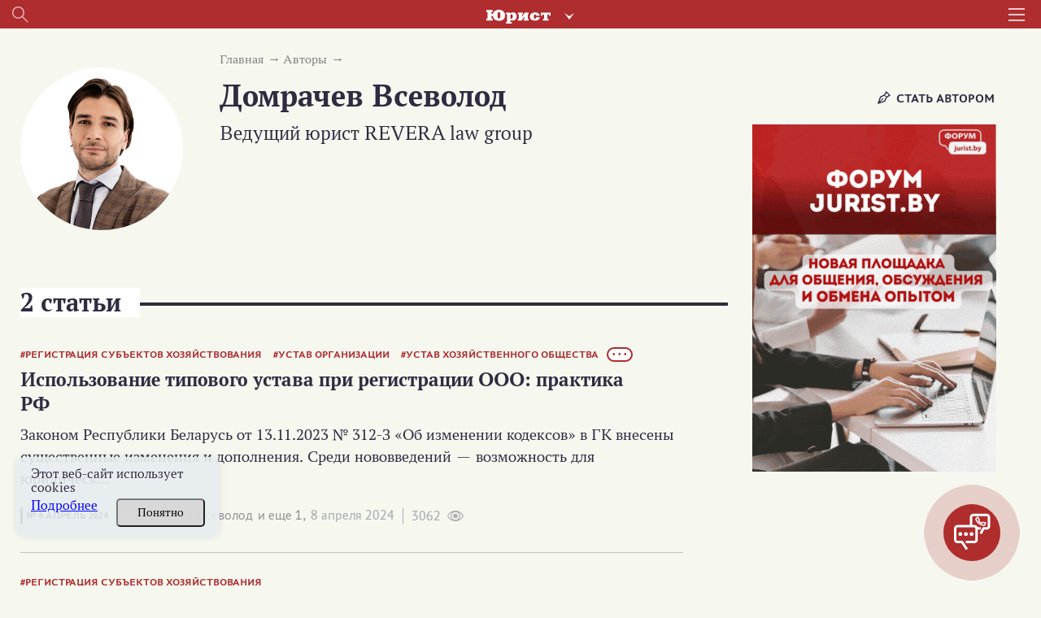

--- FILE ---
content_type: text/html; charset=UTF-8
request_url: https://jurist.by/avtor/domrachev-vsevolod
body_size: 28812
content:
<!DOCTYPE html><html lang="ru"><head><meta charset="UTF-8"><title>Домрачев Всеволод - автор статей на  Jurist.by</title><meta name="description" content="Статьи в области юриспруденции на сайте jurist.by. ⚡Автор - Домрачев Всеволод. ✓Экспертные мнения. ✓Аналитические статьи. Подписывайтесь на журнал!"><meta name="keywords" content=""><meta name="robots" content="index"><meta name="viewport" content="width=device-width, initial-scale=1"><meta http-equiv="X-UA-Compatible" content="ie=edge"><link rel="stylesheet" href="/themes/jurist/assets/css/common-1.css?id=989a7c55f310130f1f64"><link rel="stylesheet" href="/themes/jurist/assets/css/desktop/common.css?id=11febec95fb7615da9f3"><link rel="stylesheet" href="/themes/jurist/assets/css/author-common.css?id=3e6fff40ecdd5496bfe5"><link rel="icon" href="https://jurist.by/themes/jurist/assets/img/favicon.ico"><meta name="google-site-verification" content="HC7dABf1_9GfJ2hgETPZjj5lyfz18UTs7wiesQ9d8k8" /><meta name="yandex-verification" content="77725faffffd062d" /><link rel="manifest" href="https://jurist.by/themes/jurist/assets/manifest-jurist.json" crossorigin="use-credentials"><meta name="application-name" content="Журнал Юрист"><meta name="apple-mobile-web-app-title" content="Журнал Юрист"><meta name="theme-color" content="#ba1f17"/><meta name="msapplication-navbutton-color" content="#ba1f17"><meta name="apple-mobile-web-app-status-bar-style" content="#ba1f17"><link rel="apple-touch-icon" sizes="72x72" href="https://jurist.by/themes/jurist/assets/img/pwa/logo.png"><meta name="msapplication-TileImage" content="https://jurist.by/themes/jurist/assets/img/pwa/logo.png"><meta name="msapplication-TileColor" content="#ba1f17"><meta name="mobile-web-app-capable" content="yes"><meta name="apple-mobile-web-app-capable" content="yes"><meta name="msapplication-starturl" content="/"></head><body class="wrapper page-portal  desktop
        page-jurist        page-jurist"
    data-today="2026-01-26"
    data-sub-domain="portal"
    data-site-id="1"
    data-page-id="author"><div class="content"><div class="header__wrapper"><div class="header"><div class="header__left"><div class="header__search search js-search-open-button"><svg  class="header__search-svg" fill="#aaabac" xmlns="http://www.w3.org/2000/svg" width="31" height="31"
                    viewBox="0 0 31 31"><path
                        d="M11.5 0a11.5 11.5 0 0 1 8.8 18.9l10.4 10.4-1.4 1.4-10.4-10.4A11.5 11.5 0 1 1 11.5 0zM2 11.5a9.5 9.5 0 1 0 19 0 9.5 9.5 0 0 0-19 0z"/></svg></div></div><div class="header__logo-holder"><a href="https://jurist.by"  class="header__logo-link"><svg class="header__logo header__logo_type_jurist" fill="#fff" xmlns="http://www.w3.org/2000/svg"
                        viewBox="0 0 126 28"><path
                            d="M106.7 5.7v6.2h3.2c0.1-1.2 0-2.2 1.2-2.2h2v7.9c0 0.9-0.5 0.9-1.1 0.9h-1.1v3.2h11v-3.2h-1.1c-0.6 0-1.1 0-1.1-0.9V9.6h2c1.1 0 1.1 1 1.1 2.2h3.2V5.7H106.7zM97.5 15.3c0 1-0.1 2.8-2.2 2.8 -1.3 0-2.2-0.6-2.2-3.7V13c0-1.9 0.2-3.7 2.2-3.7 1 0 2.2 0.4 2.2 2.6h7.3c-0.4-3.2-3.3-6.5-9.5-6.5 -4.4 0-6.6 1.8-7.7 2.9 -1.2 1.3-2.2 3.3-2.2 5.4 0 2.8 1.1 4.6 2 5.5C89.1 21 92 22 95.3 22c6.8 0 9.5-3.8 9.6-6.8H97.5zM61.9 5.7v3.2h0.6c0.5 0 1.1 0.2 1.1 0.7v8.4c0 0.6-0.9 0.6-1.1 0.6h-0.6v3.2h7.6l5-7.9h0.1v3.7c0 0.9-0.4 1-1.1 1h-0.3v3.2h9.8v-3.2h-0.7c-0.6 0-1.1 0-1.1-1V9.8c0-1.1 0.7-1 1.1-1h0.7V5.7h-7.8l-4.8 7.7h-0.1V9.8c0-0.9 0.4-0.9 1.1-0.9h0.3V5.7H61.9zM47.1 11c0.5-1.3 1.7-1.8 2.4-1.8 1.9 0 2.1 1.7 2.2 3.8 0 0.5 0 0.9 0 1.3 0 1.2 0.1 3.8-2.6 3.8 -0.9 0-1.5-0.3-2-0.8V11zM38.7 5.7v3.2h0.7c0.5 0 1.1 0 1.1 1v14c0 0.8-0.3 1-1.1 1h-0.7V28h11v-3.2h-1.4c-1.1 0-1.1-0.4-1.1-1V21h0.2c0.8 0.7 1.7 1 3.7 1 5 0 8.1-3.4 8.3-8.5 0-0.4 0-0.8 0-1.2 -0.2-3.1-2.2-7-7.1-7 -2.3 0-3.6 0.6-5.6 1.8h-0.2l-0.5-1.5H38.7zM24.7 17.6c-2.6 0-2.8-2.8-2.8-5.4v-2c0-2.7 0.2-5.5 2.8-5.5 2.6 0 2.8 2.7 2.8 5.5v2C27.6 14.8 27.3 17.6 24.7 17.6zM9.9 8.2V6.1c0-1.3 0.1-1.7 1.3-1.7h1.1V0.6H0v3.9h1c1 0 1.3 0.2 1.3 1.2v11c0 1-0.3 1.2-1.3 1.2H0v3.9h12.3v-3.9h-1.1c-1.2 0-1.3-0.3-1.3-1.7v-3.3h3c0.5 4.7 3.9 9.4 11.9 9.4 1.3 0 6.5-0.1 9.6-3.7 2.1-2.4 2.4-5.5 2.4-7.3 0-1.5-0.3-4.6-2.6-7.3C31.7 1 27.9 0 24.7 0c-3.3 0-9.9 1.3-11.6 8.2H9.9z"/></svg></a><div class="header-services"><button class="header-services__open-btn" type="button"></button><div class="header-services__popup"><div class="header-services__popup-body"><button class="header-services__close-btn" type="button"></button><ul class="header-services__list"><li class="header-services__item"><a  class="header-services__link"><img src="https://jurist.by/themes/jurist/assets/img/jurist.svg" alt="" class="header-services__image"   loading="lazy" ></a></li><li class="header-services__item"><a href="https://jvs.by" class="header-services__link"><img src="https://jurist.by/themes/jurist/assets/img/logo-str-deyat.svg" style="width: 132px;" alt="" class="header-services__image"   loading="lazy" ></a></li><li class="header-services__item"><a href="https://profint.by" class="header-services__link"><img src="https://jurist.by/themes/jurist/assets/img/logo_ocpi.png" alt="" class="header-services__image"></a></li></ul></div></div></div></div><div class="header__burger"><svg class="header__burger-icon" xmlns="http://www.w3.org/2000/svg" width="40" height="31" viewBox="0 0 40 31"><path d="M0 3V0h40v3zm0 14v-3h40v3zm0 14v-3h40v3z"/></svg></div><div class="header__overlay"></div><div class="header__content"><div class="header__top header__container"><div><svg class="header__top-logo header__top-logo_type_jurist" fill="#bc2114"
                            xmlns="http://www.w3.org/2000/svg" viewBox="0 0 126 28"><path
                                d="M106.7 5.7v6.2h3.2c0.1-1.2 0-2.2 1.2-2.2h2v7.9c0 0.9-0.5 0.9-1.1 0.9h-1.1v3.2h11v-3.2h-1.1c-0.6 0-1.1 0-1.1-0.9V9.6h2c1.1 0 1.1 1 1.1 2.2h3.2V5.7H106.7zM97.5 15.3c0 1-0.1 2.8-2.2 2.8 -1.3 0-2.2-0.6-2.2-3.7V13c0-1.9 0.2-3.7 2.2-3.7 1 0 2.2 0.4 2.2 2.6h7.3c-0.4-3.2-3.3-6.5-9.5-6.5 -4.4 0-6.6 1.8-7.7 2.9 -1.2 1.3-2.2 3.3-2.2 5.4 0 2.8 1.1 4.6 2 5.5C89.1 21 92 22 95.3 22c6.8 0 9.5-3.8 9.6-6.8H97.5zM61.9 5.7v3.2h0.6c0.5 0 1.1 0.2 1.1 0.7v8.4c0 0.6-0.9 0.6-1.1 0.6h-0.6v3.2h7.6l5-7.9h0.1v3.7c0 0.9-0.4 1-1.1 1h-0.3v3.2h9.8v-3.2h-0.7c-0.6 0-1.1 0-1.1-1V9.8c0-1.1 0.7-1 1.1-1h0.7V5.7h-7.8l-4.8 7.7h-0.1V9.8c0-0.9 0.4-0.9 1.1-0.9h0.3V5.7H61.9zM47.1 11c0.5-1.3 1.7-1.8 2.4-1.8 1.9 0 2.1 1.7 2.2 3.8 0 0.5 0 0.9 0 1.3 0 1.2 0.1 3.8-2.6 3.8 -0.9 0-1.5-0.3-2-0.8V11zM38.7 5.7v3.2h0.7c0.5 0 1.1 0 1.1 1v14c0 0.8-0.3 1-1.1 1h-0.7V28h11v-3.2h-1.4c-1.1 0-1.1-0.4-1.1-1V21h0.2c0.8 0.7 1.7 1 3.7 1 5 0 8.1-3.4 8.3-8.5 0-0.4 0-0.8 0-1.2 -0.2-3.1-2.2-7-7.1-7 -2.3 0-3.6 0.6-5.6 1.8h-0.2l-0.5-1.5H38.7zM24.7 17.6c-2.6 0-2.8-2.8-2.8-5.4v-2c0-2.7 0.2-5.5 2.8-5.5 2.6 0 2.8 2.7 2.8 5.5v2C27.6 14.8 27.3 17.6 24.7 17.6zM9.9 8.2V6.1c0-1.3 0.1-1.7 1.3-1.7h1.1V0.6H0v3.9h1c1 0 1.3 0.2 1.3 1.2v11c0 1-0.3 1.2-1.3 1.2H0v3.9h12.3v-3.9h-1.1c-1.2 0-1.3-0.3-1.3-1.7v-3.3h3c0.5 4.7 3.9 9.4 11.9 9.4 1.3 0 6.5-0.1 9.6-3.7 2.1-2.4 2.4-5.5 2.4-7.3 0-1.5-0.3-4.6-2.6-7.3C31.7 1 27.9 0 24.7 0c-3.3 0-9.9 1.3-11.6 8.2H9.9z"/></svg></div><div class="header__top-close js-headerClose"><svg fill="#322c41" xmlns="http://www.w3.org/2000/svg" width="32" height="31" viewBox="0 0 32 31"><path fill="#312c41"
                            d="M.44 28.73l13.44-13.44L1.15 2.56 3.27.44 16 13.17 28.73.44l2.12 2.12L18.12 15.3l13.44 13.44-2.13 2.12L16 17.4 2.56 30.85z"/></svg></div></div><div class="header__login "><div data-modal-link="account" id="custom-modal" data-active-tab="auth"><svg xmlns="http://www.w3.org/2000/svg" width="11" height="14.5" viewBox="0 0 22 30"><path fill="#312c41"
                                d="M16.04 13.48c1.25-1.75 2.44-3.24 2.44-5.23A7.35 7.35 0 0 0 11.09 1 7.34 7.34 0 0 0 3.7 8.25c0 2 1.01 3.48 2.3 5.3-3.33 2.1-6 5.05-6 9.2V30H21.99v-7.25c.18-4.15-2.62-7.19-5.95-9.27zM11 4c2.2 0 4 1.8 4 4s-1.8 4-4 4a4 4 0 0 1 0-8zm8.01 23h-16v-3.3c0-4.22 2.71-7.7 8-7.7s8 3.48 8 7.7z"/></svg>
                        Вход
                    </div><div class="header__avatar"><a href="https://jurist.by/user/default"><img class="header__avatar-img"
                                src="https://jurist.by/themes/jurist/assets/img/empty-avatar.jpg"  loading="lazy" ></a></div><a href="https://jurist.by/podpiska" class="header__login-subscr"><svg xmlns="http://www.w3.org/2000/svg" width="35" height="30" viewBox="0 0 35 30"><path fill="#312c41"
                            d="M.55 4.26C.18 4.44 0 5 0 5.35v23.37c0 .55.37.9.73 1.27.37 0 .92 0 1.47-.36 3.85-3.26 8.43-3.63 14.66.18.36.18.91.18 1.28 0 3.12-2 5.32-2.72 7.51-2.72 2.2 0 4.22.9 7.33 2.72.74.54 2.02-.18 2.02-1.09V5.35c0-.36-.18-.9-.55-1.09C31.52 2.1 28.4 1 25.47 1c-2.75 0-5.5.9-8.06 2.72C14.84 2.27 12.46 1 9.71 1 6.6 1 3.66 2.09.55 4.26zm9.16-.54c2.2 0 4.4.72 6.42 2.35v20.48C10.99 24 6.41 24 2.57 26.19V6.07c2.56-1.63 4.94-2.35 7.14-2.35zm22.54 2.53v20.48c-2.38-1.27-4.58-2.17-6.6-2.17-2.19 0-4.39.9-6.96 2.17V6.07c2.2-1.27 4.58-2.35 6.78-2.35s4.4.9 6.78 2.53z"/></svg>
                    Подписка
                </a></div><div class="header__login"><a href="tel:+375172698655" class="header__login-telephone"><svg xmlns="http://www.w3.org/2000/svg" viewBox="3 0 20 27.5" class="no-color-svg"><path
                            d="M19.494,0H7.948C6.843,0,5.951,0.896,5.951,1.999v23.446c0,1.102,0.892,1.997,1.997,1.997h11.546 c1.103,0,1.997-0.895,1.997-1.997V1.999C21.491,0.896,20.597,0,19.494,0z M10.872,1.214h5.7c0.144,0,0.261,0.215,0.261,0.481 s-0.117,0.482-0.261,0.482h-5.7c-0.145,0-0.26-0.216-0.26-0.482C10.612,1.429,10.727,1.214,10.872,1.214z M13.722,25.469 c-0.703,0-1.275-0.572-1.275-1.276s0.572-1.274,1.275-1.274c0.701,0,1.273,0.57,1.273,1.274S14.423,25.469,13.722,25.469z M19.995,21.1H7.448V3.373h12.547V21.1z"/></svg>
                    +375 (17) 269-86-55
                </a></div><div
                    class="header__section header__container _section"><div class='open__menu_block'><div class='open__menu' style="display:flex; justify-content:space-between; flex-direction: row;"><a href="https://jurist.by/zhurnal" data-sub-domain="portal"
                            class="header__section-item">
                                Электронный журнал
                            </a><div
                                class="header_conteiner_img"
                                data-id="journal"></div></div></div><div
                        class="journal-menu __hide"
                        id="journal"><a
                                href="https://jurist.by/zhurnal/rubrika/vopros-otvet"                                 class="header__section-item rubric"
                            >
                                Вы спрашивали – мы отвечаем
                            </a><a
                                href="https://jurist.by/zhurnal/rubrika/sudebnaya-praktika"                                 class="header__section-item rubric"
                            >
                                Судебная практика
                            </a><a
                                href="https://jurist.by/zhurnal/rubrika/aktualnoe-zakonodatelstvo"                                 class="header__section-item rubric"
                            >
                                Комментарии к НПА
                            </a><a
                                href="https://jurist.by/zhurnal/rubrika/aktualnaya-zadacha"                                 class="header__section-item rubric"
                            >
                                Практические решения
                            </a><a
                                href="https://jurist.by/zhurnal/rubrika/razbiraem-situaciyu"                                 class="header__section-item rubric"
                            >
                                Разбираем ситуацию
                            </a><a
                                href="https://jurist.by/zhurnal/rubrika/trudovye-pravootnosheniya"                                 class="header__section-item rubric"
                            >
                                Трудовые отношения
                            </a><a
                                href="https://jurist.by/zhurnal/rubrika/algoritmy"                                 class="header__section-item rubric"
                            >
                                Алгоритмы
                            </a><a
                                href="https://jurist.by/zhurnal/rubrika/zakonotvorchestvo"                                 class="header__section-item rubric"
                            >
                                Законотворчество
                            </a><a
                                href="https://jurist.by/zhurnal/rubrika/persona"                                 class="header__section-item rubric"
                            >
                                Профессия в лицах
                            </a><a
                                href="https://jurist.by/zhurnal/rubrika/mnenie-specialista"                                 class="header__section-item rubric"
                            >
                                Мнение специалиста
                            </a><a
                                href="https://jurist.by/zhurnal/rubrika/stavim-problemu"                                 class="header__section-item rubric"
                            >
                                Ставим проблему
                            </a><a
                                href="https://jurist.by/zhurnal/rubrika/gotovimsya-k-proverke"                                 class="header__section-item rubric"
                            >
                                Готовимся к проверке
                            </a><a
                                href="https://jurist.by/zhurnal/rubrika/zarubezhnyj-opyt-n"                                 class="header__section-item rubric"
                            >
                                Зарубежный опыт
                            </a><a
                                href="https://jurist.by/zhurnal/rubrika/tyzhyurist"                                 class="header__section-item rubric"
                            >
                                #ТыжЮрист
                            </a><a
                                href="https://jurist.by/zhurnal/rubrika/yuridicheskaya-sluzhba-organizacii"                                 class="header__section-item rubric"
                            >
                                Юридическая служба организации
                            </a><a
                                href="https://jurist.by/zhurnal/rubrika/vopros-mesyaca"                                 class="header__section-item rubric"
                            >
                                Вопрос месяца
                            </a><a
                                href="https://jurist.by/zhurnal/rubrika/goryachaya-liniya"                                 class="header__section-item rubric"
                            >
                                Прямая линия с экспертом
                            </a></div></div><div
                    class="header__section header__container _section"><div class='open__menu_block'><div class='open__menu' style="display:flex; justify-content:space-between; flex-direction: row;"><a href="https://jurist.by/kadrovik" data-sub-domain="portal"
                            class="header__section-item">
                                Кадровик
                            </a><div
                                class="header_conteiner_img"
                                style="margin-top: 0;" data-id="kadrovik"></div></div></div><div
                        class="journal-menu __hide "
                        id="kadrovik"><a href="https://jurist.by/kadrovik/zaklyuchenie-izmenenie-trudovogo-dogovora"                           class="header__section-item rubric">
                            Заключение трудового договора
                        </a><a href="https://jurist.by/kadrovik/trud-otdelnyh-kategorij-rabotnikov"                           class="header__section-item rubric">
                            Труд отдельных категорий работников
                        </a><a href="https://jurist.by/kadrovik/trudovye-knizhki"                           class="header__section-item rubric">
                            Трудовые книжки
                        </a><a href="https://jurist.by/kadrovik/izmenenie-trudovogo-dogovora"                           class="header__section-item rubric">
                            Изменение трудового договора
                        </a><a href="https://jurist.by/kadrovik/rabochee-vremya"                           class="header__section-item rubric">
                            Рабочее время
                        </a><a href="https://jurist.by/kadrovik/disciplinarnaya-i-materialnaya-otvetstvennost"                           class="header__section-item rubric">
                            Дисциплинарная и материальная ответственность
                        </a><a href="https://jurist.by/kadrovik/oplata-truda"                           class="header__section-item rubric">
                            Оплата труда
                        </a><a href="https://jurist.by/kadrovik/prekrashchenie-trudovogo-dogovora"                           class="header__section-item rubric">
                            Прекращение трудового договора
                        </a><a href="https://jurist.by/kadrovik/trudovye-i-socialnye-otpuska"                           class="header__section-item rubric">
                            Трудовые и социальные отпуска
                        </a><a href="https://jurist.by/kadrovik/trudovye-otnosheniya"                           class="header__section-item rubric">
                            Трудовые отношения
                        </a><a href="https://jurist.by/kadrovik/garantii-i-kompensacii"                           class="header__section-item rubric">
                            Гарантии и компенсации
                        </a><a href="https://jurist.by/kadrovik/nadzor-i-kontrol-za-soblyudeniem-zakonodatelstva-o-trude"                           class="header__section-item rubric">
                            Надзор и контроль за соблюдением законодательства о труде
                        </a><div
                            class="open__menu_block header__section-item rubric"><div class="open__menu"
                                 style="display:flex; justify-content:space-between; align-items: center;"><a>Специальные рубрики</a><div class="header_conteiner_img" style="height: 40px; margin-top: 0;"
                                     data-id="sub-kadrovik"></div></div></div><div class="journal-menu journal-menu__sub __hide" id="sub-kadrovik"><a class="header__section-item rubric"
                                   href="https://jurist.by/kadrovik/servisy">Сервисы</a><a class="header__section-item rubric"
                                   href="https://jurist.by/kadrovik/personalny-dannye-k">Персональные данные</a><a class="header__section-item rubric"
                                   href="https://jurist.by/kadrovik/trudovye-spory-k">Трудовые споры</a><a class="header__section-item rubric"
                                   href="https://jurist.by/kadrovik/psihologiya-upravleniya-ka">Психология управления</a><a class="header__section-item rubric"
                                   href="https://jurist.by/kadrovik/razyasneniya-gosorganov">Комментарии и разъяснения госорганов</a><a class="header__section-item rubric"
                                   href="https://jurist.by/kadrovik/video">Видео</a><a class="header__section-item rubric"
                                   href="https://jurist.by/kadrovik/ohrana-truda">Охрана труда</a><a class="header__section-item rubric"
                                   href="https://jurist.by/kadrovik/voinskij-uchet">Воинский учет</a><a class="header__section-item rubric"
                                   href="https://jurist.by/kadrovik/otchetnost">Отчетность</a><a class="header__section-item rubric"
                                   href="https://jurist.by/kadrovik/kadrovoe-deloproizvodstvo">Кадровое делопроизводство</a></div></div><div class='open__menu_block'><div class='open__menu' style="display:flex; justify-content:space-between; flex-direction: row;"><a href="https://jurist.by/sudpraktika" data-sub-domain="portal"
                           class="header__section-item">
                            Судебная практика
                                                    </a><div
                            class="header_conteiner_img"
                            data-id="categories"></div></div></div><div
                    class="journal-menu __hide"
                    id="categories"><a
                            href="https://jurist.by/sudpraktika/spory-v-oblasti-ekonomicheskoj-nesostoyatelnosti-bankrotstva"                             class="header__section-item rubric "
                        >
                            Споры в области экономической несостоятельности (банкротства)
                        </a><a
                            href="https://jurist.by/sudpraktika/spory-v-sfere-intellektualnoj-sobstvennosti"                             class="header__section-item rubric "
                        >
                            Споры в сфере интеллектуальной собственности
                        </a><a
                            href="https://jurist.by/sudpraktika/trudovye-spory"                             class="header__section-item rubric "
                        >
                            Трудовые споры
                        </a><a
                            href="https://jurist.by/sudpraktika/korporativnye-spory"                             class="header__section-item rubric "
                        >
                            Корпоративные споры
                        </a><a
                            href="https://jurist.by/sudpraktika/zhilishchnye-spory"                             class="header__section-item rubric "
                        >
                            Жилищные споры
                        </a><a
                            href="https://jurist.by/sudpraktika/tamozhennye-i-nalogovye-spory"                             class="header__section-item rubric "
                        >
                            Таможенные споры
                        </a><a
                            href="https://jurist.by/sudpraktika/spory-s-gosorganami"                             class="header__section-item rubric "
                        >
                            Споры с госорганами
                        </a><a
                            href="https://jurist.by/sudpraktika/spory-v-sfere-zakupok"                             class="header__section-item rubric "
                        >
                            Споры в сфере закупок
                        </a><a
                            href="https://jurist.by/sudpraktika/spory-po-dogovoram-arendy"                             class="header__section-item rubric "
                        >
                            Споры по договорам аренды
                        </a><a
                            href="https://jurist.by/sudpraktika/spory-v-sfere-stroitelstva"                             class="header__section-item rubric "
                        >
                            Споры в сфере строительства
                        </a><a
                            href="https://jurist.by/sudpraktika/spory-v-sfere-perevozok-i-strahovye-spory"                             class="header__section-item rubric "
                        >
                            Споры в сфере перевозок
                        </a><a
                            href="https://jurist.by/sudpraktika/spory-po-dogovoram-postavki-kupli-prodazhi"                             class="header__section-item rubric "
                        >
                            Споры по договорам поставки (купли-продажи)
                        </a><a
                            href="https://jurist.by/sudpraktika/ispolnitelnoe-proizvodstvo"                             class="header__section-item rubric "
                        >
                            Исполнительное производство
                        </a><a
                            href="https://jurist.by/sudpraktika/strahovye-spory"                             class="header__section-item rubric "
                        >
                            Страховые споры
                        </a><a
                            href="https://jurist.by/sudpraktika/nalogovye-spory"                             class="header__section-item rubric "
                        >
                            Налоговые споры
                        </a><a
                            href="https://jurist.by/sudpraktika/inye-sudebnye-spory"                             class="header__section-item rubric "
                        >
                            Иные судебные споры
                        </a><div
                            class="open__menu_block header__section-item rubric"><div class="open__menu"
                                 style="display:flex; justify-content:space-between; align-items: center;"><a>Специальные рубрики</a><div class="header_conteiner_img" style="height: 40px; margin-top: 0;"
                                     data-id="sub-categories"></div></div></div><div class="journal-menu journal-menu__sub __hide" id="sub-categories"><a class="header__section-item rubric"
                               href="https://jurist.by/sudpraktika/spory-nedeli">Обзор судебной практики</a><a class="header__section-item rubric"
                               href="https://jurist.by/sudpraktika/arbitrazh-p">Арбитраж</a><a class="header__section-item rubric"
                               href="https://jurist.by/sudpraktika/kommentarij-k-aktam-sudebnoj-sistemy">Комментарий законодательства</a><a class="header__section-item rubric"
                               href="https://jurist.by/sudpraktika/process">Процесс</a><a class="header__section-item rubric"
                               href="https://jurist.by/sudpraktika/mediaciya">Медиация</a><a class="header__section-item rubric"
                               href="https://jurist.by/sudpraktika/spory-s-kontragentami-rf">Споры с контрагентами из РФ</a><a class="header__section-item rubric"
                               href="https://jurist.by/sudpraktika/videolekcii-sp">Видеолекции</a><a class="header__section-item rubric"
                               href="https://jurist.by/sudpraktika/obrazcy-formy-dokumentov">Документы</a></div></div></div><div class="header__section header__container _section"><a target="_blank"
                    href="/external-auth/redirect?to=https://jurist.by/forum&auth_endpoint=https://jurist.by/forum/auth/external"
                    class="header__section-item">
                        Форум                             jurist.by
                                                                    </a></div><div class="header__section header__container _section"><a target="_blank"
                   href="https://jurist.by/chat/domrachev-vsevolod"
                   class="header__section-item">
                    ИИ-помощник
                </a></div><div class="header__rubric header__container _section"><a
                            href="https://jurist.by/rubrika/dajdzhest"                             class="header__rubric-item "
                        >
                            Бизнес-новости
                        </a><a
                            href="https://jurist.by/rubrika/kratkij-kommentarij"                             class="header__rubric-item "
                        >
                            Краткий комментарий к НПА
                        </a><a
                            href="https://jurist.by/rubrika/kgs"                             class="header__rubric-item "
                        >
                            КГС
                        </a><a
                            href="https://jurist.by/rubrika/tk-2026"                             class="header__rubric-item "
                        >
                            ТК-2026
                        </a><a
                            href="https://jurist.by/rubrika/personalnye-dannye-new"                             class="header__rubric-item "
                        >
                            ПЕРСОНАЛЬНЫЕ ДАННЫЕ
                        </a><a
                            href="https://jurist.by/rubrika/ved"                             class="header__rubric-item "
                        >
                            ВЭД
                        </a><a
                            href="https://jurist.by/rubrika/konspekt-yurista"                             class="header__rubric-item "
                        >
                            Конспект юриста
                        </a><a
                            href="https://jurist.by/rubrika/obrazcy-dokumentov-j"                             class="header__rubric-item "
                        >
                            Образцы документов
                        </a><a
                            href="https://jurist.by/rubrika/videolekcii"                             class="header__rubric-item "
                        >
                            Видеоматериалы
                        </a><a
                            href="https://jurist.by/rubrika/etalon-online"                             class="header__rubric-item "
                        >
                            «Эталон-online»
                        </a><a
                            href="https://jurist.by/rubrika/dosug-p"                             class="header__rubric-item "
                        >
                            ДОСУГ
                        </a></div><div class="header__menu header__container"><a href="https://jurist.by/faq-chasto-zadavaemye-voprosy" class="header__menu-item">FAQ</a><a href="https://jurist.by/contact" class="header__menu-item">Контакты</a><a href="https://jurist.by/oplata-cherez-assist-belarus" class="header__menu-item">Оплата через Assist Belarus</a><a href="https://jurist.by/svidetelstva-o-registracii" class="header__menu-item">Свидетельства о регистрации</a><a href="https://jurist.by/o-nas" class="header__menu-item">О нас</a></div></div></div><div class="search__wrapper mobile__search"><div class="search__container _active"><svg 
            class="search__icon mobile__search__icon" 
            fill="#000000" xmlns="http://www.w3.org/2000/svg" width="31" height="31" viewBox="0 0 31 31"><path d="M11.5 0a11.5 11.5 0 0 1 8.8 18.9l10.4 10.4-1.4 1.4-10.4-10.4A11.5 11.5 0 1 1 11.5 0zM2 11.5a9.5 9.5 0 1 0 19 0 9.5 9.5 0 0 0-19 0z"/></svg><input maxlength="200" type="text" placeholder="Поиск по материалам" value=""
            class="mobile__search__input search__input js-searchInput"></div></div><div class="search__history"><span class="search__history__item" style="display: none;"><img class="search__history__item__img" src="https://jurist.by/themes/jurist/assets/img/searchHistory.png" alt="История поиска"><span class="search__history__item__span"></span></span><span class="search__history__item" style="display: none;"><img class="search__history__item__img" src="https://jurist.by/themes/jurist/assets/img/searchHistory.png" alt="История поиска"><span class="search__history__item__span"></span></span><span class="search__history__item" style="display: none;"><img class="search__history__item__img" src="https://jurist.by/themes/jurist/assets/img/searchHistory.png" alt="История поиска"><span class="search__history__item__span"></span></span><span class="search__history__item" style="display: none;"><img class="search__history__item__img" src="https://jurist.by/themes/jurist/assets/img/searchHistory.png" alt="История поиска"><span class="search__history__item__span"></span></span><span class="search__history__item" style="display: none;"><img class="search__history__item__img" src="https://jurist.by/themes/jurist/assets/img/searchHistory.png" alt="История поиска"><span class="search__history__item__span"></span></span></div></div><div class="header-block" style="position: sticky; top: 0; z-index:4;"><div class="main-header"><div class="main-header__container"><div class="header__top"><div class="header__top__sites"><a href="https://jurist.by" class="header__top__sites__item"><img class="header__top__top__sites__logo" src="https://jurist.by/themes/jurist/assets/img/logo-jurist-new.png" alt="logo"></a><a href="https://jvs.by" class="header__top__sites__item">Строительная деятельность и право</a><a href="https://profint.by" class="header__top__sites__item">Образовательный центр «Профессиональный интерес»</a></div><ul class="header__top__contacts"><li class="header__top__contacts__item __tel __tr-bg"><a href="tel:+375172698655" title="+375 (17) 269-86-55"><span>+375 (17) 269-86-55</span></a></li></ul></div><div class="header__bottom"><div class="header__bottom__main-menu"><div class="header__bottom_left"><div class="search__wrapper "><div class="search__container _active"><svg 
            class="search__icon desktop__search__icon" 
            fill="#000000" xmlns="http://www.w3.org/2000/svg" width="31" height="31" viewBox="0 0 31 31"><path d="M11.5 0a11.5 11.5 0 0 1 8.8 18.9l10.4 10.4-1.4 1.4-10.4-10.4A11.5 11.5 0 1 1 11.5 0zM2 11.5a9.5 9.5 0 1 0 19 0 9.5 9.5 0 0 0-19 0z"/></svg><input maxlength="200" type="text" placeholder="Поиск по материалам" value=""
            class="desktop__search__input search__input js-searchInput"></div></div><div class="search__history"><span class="search__history__item" style="display: none;"><img class="search__history__item__img" src="https://jurist.by/themes/jurist/assets/img/searchHistory.png" alt="История поиска"><span class="search__history__item__span"></span></span><span class="search__history__item" style="display: none;"><img class="search__history__item__img" src="https://jurist.by/themes/jurist/assets/img/searchHistory.png" alt="История поиска"><span class="search__history__item__span"></span></span><span class="search__history__item" style="display: none;"><img class="search__history__item__img" src="https://jurist.by/themes/jurist/assets/img/searchHistory.png" alt="История поиска"><span class="search__history__item__span"></span></span><span class="search__history__item" style="display: none;"><img class="search__history__item__img" src="https://jurist.by/themes/jurist/assets/img/searchHistory.png" alt="История поиска"><span class="search__history__item__span"></span></span><span class="search__history__item" style="display: none;"><img class="search__history__item__img" src="https://jurist.by/themes/jurist/assets/img/searchHistory.png" alt="История поиска"><span class="search__history__item__span"></span></span></div><div class="main-menu__chapters"><a href="https://jurist.by/zhurnal" class="main-menu__chapters__item">Журнал</a><a href="https://jurist.by/kadrovik" class="main-menu__chapters__item">Кадровик</a><a href="https://jurist.by/sudpraktika" class="main-menu__chapters__item">
                        Судебная практика
                                            </a><a href=" https://jurist.by/forum " class="main-menu__chapters__item">
                        Форум
                                            </a><a href="https://jurist.by/chat" class="main-menu__chapters__item __ai-item">
                         ИИ-помощник
                   <span class="__ai"><svg viewBox="0 0 56 56" xmlns="http://www.w3.org/2000/svg" fill="#6793ae" width="28px" height="28px"><path d="M 26.6875 12.6602 C 26.9687 12.6602 27.1094 12.4961 27.1797 12.2383 C 27.9062 8.3242 27.8594 8.2305 31.9375 7.4570 C 32.2187 7.4102 32.3828 7.2461 32.3828 6.9648 C 32.3828 6.6836 32.2187 6.5195 31.9375 6.4726 C 27.8828 5.6524 28.0000 5.5586 27.1797 1.6914 C 27.1094 1.4336 26.9687 1.2695 26.6875 1.2695 C 26.4062 1.2695 26.2656 1.4336 26.1953 1.6914 C 25.3750 5.5586 25.5156 5.6524 21.4375 6.4726 C 21.1797 6.5195 20.9922 6.6836 20.9922 6.9648 C 20.9922 7.2461 21.1797 7.4102 21.4375 7.4570 C 25.5156 8.2774 25.4687 8.3242 26.1953 12.2383 C 26.2656 12.4961 26.4062 12.6602 26.6875 12.6602 Z M 15.3438 28.7852 C 15.7891 28.7852 16.0938 28.5039 16.1406 28.0821 C 16.9844 21.8242 17.1953 21.8242 23.6641 20.5821 C 24.0860 20.5117 24.3906 20.2305 24.3906 19.7852 C 24.3906 19.3633 24.0860 19.0586 23.6641 18.9883 C 17.1953 18.0977 16.9609 17.8867 16.1406 11.5117 C 16.0938 11.0899 15.7891 10.7852 15.3438 10.7852 C 14.9219 10.7852 14.6172 11.0899 14.5703 11.5352 C 13.7969 17.8164 13.4687 17.7930 7.0469 18.9883 C 6.6250 19.0821 6.3203 19.3633 6.3203 19.7852 C 6.3203 20.2539 6.6250 20.5117 7.1406 20.5821 C 13.5156 21.6133 13.7969 21.7774 14.5703 28.0352 C 14.6172 28.5039 14.9219 28.7852 15.3438 28.7852 Z M 31.2344 54.7305 C 31.8438 54.7305 32.2891 54.2852 32.4062 53.6524 C 34.0703 40.8086 35.8750 38.8633 48.5781 37.4570 C 49.2344 37.3867 49.6797 36.8945 49.6797 36.2852 C 49.6797 35.6758 49.2344 35.2070 48.5781 35.1133 C 35.8750 33.7070 34.0703 31.7617 32.4062 18.9180 C 32.2891 18.2852 31.8438 17.8633 31.2344 17.8633 C 30.6250 17.8633 30.1797 18.2852 30.0860 18.9180 C 28.4219 31.7617 26.5938 33.7070 13.9140 35.1133 C 13.2344 35.2070 12.7891 35.6758 12.7891 36.2852 C 12.7891 36.8945 13.2344 37.3867 13.9140 37.4570 C 26.5703 39.1211 28.3281 40.8321 30.0860 53.6524 C 30.1797 54.2852 30.6250 54.7305 31.2344 54.7305 Z"></path></svg></span></a></div></div><div class="header__bottom_right"><div class="user-activity"><div class="user-activity__item __tr-bg"><!-- <div class="forum__new" style="color: white;font-size: var(--font-size-16); right: 8px; top: 7px;">2025</div> --><a href="https://jurist.by/podpiska" class="user-activity__link"><span class="user-activity__link-text">Подписка</span><span class="user-activity__link-effect"></span></a><span class="badge-2026">2026</span></div><div class="user-activity__item __tr-bg"><div class="user-activity__link" id="custom-modal" data-modal-link="account" data-active-tab="auth"><!-- <svg class="user-activity__svg _user" xmlns="http://www.w3.org/2000/svg" viewBox="0 0 12 16"><path
                        d="M8.9 6.7C9.6 6 10 5.1 10 4c0-2.2-1.8-4-4-4C3.8 0 2 1.8 2 4c0 1.1 0.4 2 1.1 2.7C1.3 7.8 0 9.7 0 12v4c0 0 3.2 0 6.2 0 2.9 0 5.7 0 5.7 0v-4C12 9.7 10.7 7.8 8.9 6.7zM6 2c1.1 0 2 0.9 2 2 0 1.1-0.9 2-2 2 0 0 0 0 0 0s0 0 0 0C4.9 6 4 5.1 4 4 4 2.9 4.9 2 6 2zM10 14c0 0-1.9 0-3.9 0 -2 0-4.1 0-4.1 0v-1.8C2 9.9 3.8 8 6 8c2.2 0 4 1.9 4 4.2V14z"/></svg> --><span class="user-activity__link-text">Войти</span></div></div></div></div></div></div><div class="sub-menu"><div class="header__bottom__sub-menu"><ul class="sub-menu__list"><li class="sub-menu__item "><a href="https://jurist.by/rubrika/dajdzhest"                     class="sub-menu__link ">
                Бизнес-новости
                                    </a></li><li class="sub-menu__item "><a href="https://jurist.by/rubrika/kratkij-kommentarij"                     class="sub-menu__link ">
                Краткий комментарий к НПА
                                    </a></li><li class="sub-menu__item "><a href="https://jurist.by/rubrika/kgs"                     class="sub-menu__link ">
                КГС
                                        <span class="new"><svg width="16px"  height="16px" fill="#af2d2f" xmlns="http://www.w3.org/2000/svg" x="0px" y="0px" viewBox="0 0 512 512" style="enable-background:new 0 0 512 512;" xml:space="preserve"><g id="XMLID_1_"><path id="XMLID_3_" d="M159.3,512c-34.4-70.7-15.8-111.7,10.2-149.9c28.9-41.9,36.3-83.8,36.3-83.8s22.3,29.8,14,75.4   c40-44.7,47.5-115.4,41-142.4c90.3,63.3,128.5,199.2,76.3,300.7C613.6,355.6,406,121.9,369.7,95.9c12.1,26.1,14,70.7-10.2,92.2   C318.5,31.7,216.1,0,216.1,0c12.1,80.1-43.8,168.5-97.7,234.6c-1.9-31.7-3.7-54-20.5-84.7C94.2,208.5,49.5,256,37.4,314.6   C21.6,392.8,50.4,450.6,159.3,512L159.3,512z"/></g></svg></span></a></li><li class="sub-menu__item "><a href="https://jurist.by/rubrika/tk-2026"                     class="sub-menu__link ">
                ТК-2026
                                        <span class="new"><svg width="16px"  height="16px" fill="#af2d2f" xmlns="http://www.w3.org/2000/svg" x="0px" y="0px" viewBox="0 0 512 512" style="enable-background:new 0 0 512 512;" xml:space="preserve"><g id="XMLID_1_"><path id="XMLID_3_" d="M159.3,512c-34.4-70.7-15.8-111.7,10.2-149.9c28.9-41.9,36.3-83.8,36.3-83.8s22.3,29.8,14,75.4   c40-44.7,47.5-115.4,41-142.4c90.3,63.3,128.5,199.2,76.3,300.7C613.6,355.6,406,121.9,369.7,95.9c12.1,26.1,14,70.7-10.2,92.2   C318.5,31.7,216.1,0,216.1,0c12.1,80.1-43.8,168.5-97.7,234.6c-1.9-31.7-3.7-54-20.5-84.7C94.2,208.5,49.5,256,37.4,314.6   C21.6,392.8,50.4,450.6,159.3,512L159.3,512z"/></g></svg></span></a></li><li class="sub-menu__item "><a href="https://jurist.by/rubrika/personalnye-dannye-new"                     class="sub-menu__link ">
                ПЕРСОНАЛЬНЫЕ ДАННЫЕ
                                    </a></li><li class="sub-menu__item "><a href="https://jurist.by/rubrika/ved"                     class="sub-menu__link ">
                ВЭД
                                    </a></li><li class="sub-menu__item "><a href="https://jurist.by/rubrika/konspekt-yurista"                     class="sub-menu__link ">
                Конспект юриста
                                    </a></li><li class="sub-menu__item "><a href="https://jurist.by/rubrika/obrazcy-dokumentov-j"                     class="sub-menu__link ">
                Образцы документов
                                    </a></li><li class="sub-menu__item "><a href="https://jurist.by/rubrika/videolekcii"                     class="sub-menu__link ">
                Видеоматериалы
                                    </a></li><li class="sub-menu__item "><a href="https://jurist.by/rubrika/etalon-online"                     class="sub-menu__link ">
                «Эталон-online»
                                    </a></li><li class="sub-menu__item "><a href="https://jurist.by/rubrika/dosug-p"                     class="sub-menu__link ">
                ДОСУГ
                                    </a></li></ul><div class="sub-menu__dropdown _hidden dropdown js-subMenuTitle"><a href="#" class="dropdown__selected _arrow-down"> Еще </a><ul class="dropdown__list js-dropdownList"></ul></div></div></div></div></div></div><main class="container "><div class="author"><div class="author__container"><script type='application/ld+json'>
    {
        "@context": "http://www.schema.org",
        "@type": "Person",
        "image": "https://jurist.by/storage/app/uploads/public/64c/8aa/a8b/64c8aaa8b59a8416774113.jpg",
        "name": "Домрачев Всеволод",
        "jobTitle": "Ведущий юрист REVERA law group&nbsp;"
    }
</script><div class="author__left"><img class="author__img" src="https://jurist.by/storage/app/uploads/public/64c/8aa/a8b/64c8aaa8b59a8416774113.jpg" alt="Домрачев Всеволод" title="Домрачев Всеволод"   loading="lazy" /></div><div class="author__right"><ul class="breadcrumbs _author" itemscope itemtype="http://schema.org/BreadcrumbList"><li class="breadcrumbs__item" itemprop="itemListElement" itemscope itemtype="http://schema.org/ListItem"><a  href="https://jurist.by "
                   class="breadcrumbs__link __tr-cl"
                   itemprop="item"
                ><span itemprop="name">Главная</span><meta itemprop="position" content="1" /></a></li><li class="breadcrumbs__item" itemprop="itemListElement" itemscope itemtype="http://schema.org/ListItem"><a  href="https://jurist.by/avtor "
                   class="breadcrumbs__link __tr-cl"
                   itemprop="item"
                ><span itemprop="name">Авторы</span><meta itemprop="position" content="2" /></a></li></ul><h1 class="author__title">Домрачев Всеволод </h1><div class="author__btn __tr-cl js-modal-open" data-modal-link="modal-become-author">Стать автором</div><div class="author__main"><div class="author__info"><div class="author__details"><div class="author__position"><p>Ведущий юрист REVERA law group&nbsp;</p></div></div></div></div></div><div class="author__articles"><div class="author__articles-title"><span>2 статьи</span></div><section class="articles "><div class="articles__content"><div class="articles__content_list"><article class="news-card " itemscope ><div class="news-card__wrapper"><div class="news-card__tags-wrap js-show-more-init"><ul class="tags news-card__tags _cl-red"><li class="tags__item js-show-more-element" ><div class="tags__link __tr-bg __tr-cl ">Регистрация субъектов хозяйствования</div></li><li class="tags__item js-show-more-element" ><div class="tags__link __tr-bg __tr-cl ">Устав организации</div></li><li class="tags__item js-show-more-element" ><div class="tags__link __tr-bg __tr-cl ">Устав хозяйственного общества</div></li><li class="tags__item js-show-more-element" ><div class="tags__link __tr-bg __tr-cl ">Устав предприятия</div></li></ul><div class="news-card__show-more js-show-more-button">
                        • • •
                        <div class="news-card__tooltip js-show-more-tooltip" data-dirty="false"></div></div></div><div class="news-card__title " itemprop="name"><a href="https://jurist.by/zhurnal/statia/ispolzovanie-tipovogo-ustava-pri-registracii-ooo-praktika-rf"               class="news-card__link news-card__title-link __tr-cl">
                Использование типового устава при регистрации ООО: практика РФ
            </a></div><div class="news-card__description" itemprop="description">
                                                    
                Законом Республики Беларусь от 13.11.2023 № 312-З «Об изменении кодексов» в ГК внесены существенные изменения и дополнения. Среди нововведений — возможность для юридическ...
            </div><div class="news-card__bottom"><div class="news-card__magazine __tr-cl">№ 4 апрель 2024</div><div class="news-card__author-link __tr-cl">
                                Домрачев Всеволод                            </div><div class="tooltip news-card__author js-author-tooltip"><span class="tooltip__title js-author-tooltip-title">и еще 1,</span><div class="tooltip__content js-author-tooltip-content"><div class="tooltip__link">Богданова Юлия</div></div></div><time class="news-card__date" datetime="2024-04-08 17:20:00"
                      itemprop="datePublished">8 апреля 2024</time><div class="news-card__stat" itemscope itemtype="http://schema.org/InteractionCounter"><span class="news-card__view" itemprop="userInteractionCount" content="3062"><svg class="post-stats__ico __tr-fill" xmlns="http://www.w3.org/2000/svg"
                             xmlns:svgjs="http://svgjs.com/svgjs" width="20" height="13" viewBox="0 0 20 13"><path id="SvgjsPath1007"
                            d="M1283.91 102.278C1282.3600000000001 98.52590000000001 1278.38 96.00590000000001 1274 96.00590000000001C1269.62 96.00590000000001 1265.64 98.52590000000001 1264.09 102.27700000000002L1264 102.49900000000001L1264.09 102.72200000000001C1265.6399999999999 106.47200000000001 1269.62 108.992 1274 108.992C1278.38 108.992 1282.36 106.47200000000001 1283.91 102.72200000000001L1284 102.49900000000001ZM1274 107.199C1271.37 107.199 1269.22 105.092 1269.22 102.499C1269.22 99.9075 1271.3700000000001 97.7987 1274 97.7987C1276.63 97.7987 1278.78 99.9075 1278.78 102.499C1278.78 105.092 1276.6299999999999 107.199 1274 107.199ZM1265.3 102.499C1266.24 100.39 1268.08 98.74709999999999 1270.32 97.87559999999999C1268.9199999999998 98.9524 1268.03 100.62299999999999 1268.03 102.499C1268.03 104.375 1268.92 106.04599999999999 1270.32 107.12299999999999C1268.08 106.252 1266.24 104.60799999999999 1265.3 102.499ZM1277.68 107.123C1279.0800000000002 106.046 1279.97 104.375 1279.97 102.49900000000001C1279.97 100.62500000000001 1279.08 98.9535 1277.68 97.87610000000001C1279.92 98.7471 1281.76 100.39000000000001 1282.7 102.49900000000001C1281.75 104.608 1279.92 106.25200000000001 1277.68 107.123ZM1276.81 102.499C1276.81 104.02799999999999 1275.55 105.267 1274 105.267C1272.45 105.267 1271.19 104.02799999999999 1271.19 102.499C1271.19 100.97 1272.45 99.7311 1274 99.7311C1275.55 99.7311 1276.81 100.97 1276.81 102.499Z "
                            fill-opacity="1"
                            transform="matrix(1,0,0,1,-1264,-96)"></path></svg>
                        3062
                    </span></div></div></div></article><article class="news-card " itemscope ><div class="news-card__wrapper"><div class="news-card__tags-wrap js-show-more-init"><ul class="tags news-card__tags _cl-red"><li class="tags__item js-show-more-element" ><div class="tags__link __tr-bg __tr-cl ">Регистрация субъектов хозяйствования</div></li></ul><div class="news-card__show-more js-show-more-button">
                        • • •
                        <div class="news-card__tooltip js-show-more-tooltip" data-dirty="false"></div></div></div><div class="news-card__title " itemprop="name"><a href="https://jurist.by/zhurnal/statia/otkrytie-ooo-v-rossii-etapy-registracii-kompanii"               class="news-card__link news-card__title-link __tr-cl">
                Регистрация ООО в России
            </a></div><div class="news-card__description" itemprop="description">
                                                    
                Учитывая постоянное увеличение товарооборота между Российской Федерацией и Рес­публикой Беларусь, предпринимателям из Беларуси может быть интересно открытие бизнеса в Рос...
            </div><div class="news-card__bottom"><div class="news-card__magazine __tr-cl">№ 8 август 2023</div><div class="news-card__author-link __tr-cl">
                                Домрачев Всеволод,                            </div><time class="news-card__date" datetime="2023-07-26 10:30:00"
                      itemprop="datePublished">26 июля 2023</time><div class="news-card__stat" itemscope itemtype="http://schema.org/InteractionCounter"><span class="news-card__view" itemprop="userInteractionCount" content="5133"><svg class="post-stats__ico __tr-fill" xmlns="http://www.w3.org/2000/svg"
                             xmlns:svgjs="http://svgjs.com/svgjs" width="20" height="13" viewBox="0 0 20 13"><path id="SvgjsPath1007"
                            d="M1283.91 102.278C1282.3600000000001 98.52590000000001 1278.38 96.00590000000001 1274 96.00590000000001C1269.62 96.00590000000001 1265.64 98.52590000000001 1264.09 102.27700000000002L1264 102.49900000000001L1264.09 102.72200000000001C1265.6399999999999 106.47200000000001 1269.62 108.992 1274 108.992C1278.38 108.992 1282.36 106.47200000000001 1283.91 102.72200000000001L1284 102.49900000000001ZM1274 107.199C1271.37 107.199 1269.22 105.092 1269.22 102.499C1269.22 99.9075 1271.3700000000001 97.7987 1274 97.7987C1276.63 97.7987 1278.78 99.9075 1278.78 102.499C1278.78 105.092 1276.6299999999999 107.199 1274 107.199ZM1265.3 102.499C1266.24 100.39 1268.08 98.74709999999999 1270.32 97.87559999999999C1268.9199999999998 98.9524 1268.03 100.62299999999999 1268.03 102.499C1268.03 104.375 1268.92 106.04599999999999 1270.32 107.12299999999999C1268.08 106.252 1266.24 104.60799999999999 1265.3 102.499ZM1277.68 107.123C1279.0800000000002 106.046 1279.97 104.375 1279.97 102.49900000000001C1279.97 100.62500000000001 1279.08 98.9535 1277.68 97.87610000000001C1279.92 98.7471 1281.76 100.39000000000001 1282.7 102.49900000000001C1281.75 104.608 1279.92 106.25200000000001 1277.68 107.123ZM1276.81 102.499C1276.81 104.02799999999999 1275.55 105.267 1274 105.267C1272.45 105.267 1271.19 104.02799999999999 1271.19 102.499C1271.19 100.97 1272.45 99.7311 1274 99.7311C1275.55 99.7311 1276.81 100.97 1276.81 102.499Z "
                            fill-opacity="1"
                            transform="matrix(1,0,0,1,-1264,-96)"></path></svg>
                        5133
                    </span></div></div></div></article></div><div class="articles__content_list_pagination"></div></div><div class="articles__side"></div></section></div></div><div class="author__aside"><div class="banner-place"><a href="https://jurist.by/forum" class="banner-place__link" target="_blank"><img class="banner-place__img" src="https://jurist.by/storage/app/uploads/public/63c/8f1/582/63c8f1582cf11623469254.gif" alt="" title=""   loading="lazy" ></a></div></div></div><div class="button-up "><div class="button-up-inner"><svg xmlns="http://www.w3.org/2000/svg" width="40" height="43" viewBox="0 0 20 23"><path fill="#fff" d="M0 2V0h20v2zm9 21V7l-7.56 7.99L0 13.56 9 4.1V4h2v.09l8.99 9.47L18.56 15l-7.56-8V23z"/></svg></div></div></main></div><input class="fingerprint-input" name="fingerprint" type="hidden"><footer class="new-footer js-end-scroll-up _add-margin"><div class="new-footer__container"><div class="new-footer__col"><div class="subscription-block"><div class="subscription-block__success">Спасибо за подписку!</div><form method="POST" action="https://jurist.by/avtor/domrachev-vsevolod" accept-charset="UTF-8" class="subscription-block__form form-item"><input name="_handler" type="hidden" value="LVSubscriptions::onSubscribe"><input name="_session_key" type="hidden" value="F5gIwA0CpjKOCnuykfNCk192HqDbW9xWOeYeKboT"><input name="_token" type="hidden" value="iJmFbcoGAdkvQj8ghTrJyGXthavYKEfw9pEuLZmw"><label class="form-item__label subscription-block__label" for="subscr-name">Подпишитесь на рассылку</label><div class="subscription-block__wrapper"><input id="subscr-name"  name="subscr-name" required 
                minlength="7" maxlength="255" type="email" 
                class="subscription-block__input form-item__input" 
                 placeholder="Ваша почта"><button type="submit" class="subscription-block__btn">Подписаться</button></div><span class="form-item__error">Укажите ваш адрес электронной почты</span><div class="agree-checkbox"><input type="checkbox" name="agree" id="agree-checkbox-subs"
               class="agree-checkbox__subs form-item__input"><label for="agree-checkbox-subs" class="agree-checkbox__label">
        Даю согласие на обработку моих персональных данных в
        соответствии с
        <a href="/storage/app/media/PERSONALNYE%20DANNYE/uslovie-obrabotki-podpisatsya-na-rassylku5.pdf" target="_blank">
            условиями обработки
        </a>.
        Ознакомлен <a href="/storage/app/media/PERSONALNYE%20DANNYE/prava-subekta-personalnyh-dannyh-podpisatsya-na-rassylku5.pdf" target="_blank">
        с разъяснением прав, связанных с обработкой
        персональных данных, механизмом их реализации, с последствиями дачи согласия или отказа в
        даче согласия</a>.
    </label></div></form></div><div class="new-footer__siteinfo-col"><div class="new-footer__agency"><span class="new-footer__agency-text">
                        ООО «Информационное правовое агентство Гревцова»
                    </span></div><div class="new-footer__adr"><p>УНП: 191261281</p><p>Юридический адрес: Логойский тракт, д.22А, пом. 57, &nbsp;220090, г. Минск</p><p>Почтовый адрес: Логойский тракт, д.22А, ком. 406, &nbsp;220090, г. Минск</p><p>Дата включения сведений об интернет-магазине в Торговый реестр РБ 06.04.2015.</p><p>Способы оплаты: безналичный расчет. &nbsp;Стоимость подписки включает стоимость отправки и доставки печатного издания.&nbsp;</p><p>Уполномоченные по защите прав потребителей Минского горисполкома: Отдел по контролю за рекламой и защите прав потребителей главного управления торговли и услуг Минского городского исполнительного комитета - тел. 8 017 218 00 82</p></div><span class="new-footer__copyright">
                    © jurist.by, 2026
                </span><span class="new-footer__copyright-text">Использование любых материалов сайта без согласования с администрацией запрещено.</span></div></div><div class="new-footer__col"><div class="new-footer__contacts"><a class="new-footer__contacts__item new-footer__contacts__link" href="tel:+375172698655">+375 (17) 269-86-55</a><a class="new-footer__contacts__item new-footer__contacts__link" href="mailto:podpiska@jurist.by">podpiska@jurist.by</a><div class="new-footer__contacts__item">Пн-Пт — с 9:00 до 18:00. Сб-Вс — Выходной</div></div><div class="new-footer__social"><span class="new-footer__social__text">Мы в соцсетях</span><div class="social"><a class="social__item social__item_fb __tr-bg" href="https://www.facebook.com/jurist.by/" target="_blank" rel="nofollow"><svg class="social__fb" version="1.1" id="Layer_1" xmlns="http://www.w3.org/2000/svg" xmlns:xlink="http://www.w3.org/1999/xlink" x="0px" y="0px"
                 viewBox="0 0 12 23" enable-background="new 0 0 12 23" xml:space="preserve"><path d="M7.8,23V12.5h3.5l0.5-4.1H7.8V5.8c0-1.2,0.3-2,2-2l2.2,0V0.2C11.6,0.1,10.3,0,8.8,0C5.7,0,3.5,1.9,3.5,5.4v3H0v4.1h3.5V23
                            H7.8z"/></svg></a><a class="social__item social__item_in __tr-bg"  href="https://www.instagram.com/jurist.by" target="_blank" rel="nofollow"><svg class="social__in" version="1.1" id="Layer_1" xmlns="http://www.w3.org/2000/svg" xmlns:xlink="http://www.w3.org/1999/xlink" x="0px" y="0px"
             viewBox="0 0 512 512" enable-background="new 0 0 33 19" xml:space="preserve"><path d="M365.3 234.1h-24.7c1.8 7 2.9 14.3 2.9 21.9 0 48.3-39.2 87.5-87.5 87.5 -48.3
                        0-87.5-39.2-87.5-87.5 0-7.6 1.1-14.9 2.9-21.9h-24.7V354.4c0 6 4.9 10.9 10.9 10.9H354.4c6 0
                        10.9-4.9 10.9-10.9V234.1H365.3zM365.3 157.6c0-6-4.9-10.9-10.9-10.9h-32.8c-6 0-10.9 4.9-10.9
                         10.9v32.8c0 6 4.9 10.9 10.9 10.9h32.8c6 0 10.9-4.9 10.9-10.9V157.6zM256 201.3c-30.2 0-54.7
                          24.5-54.7 54.7 0 30.2 24.5 54.7 54.7 54.7 30.2 0 54.7-24.5 54.7-54.7C310.7 225.8 286.2 201.3
                           256 201.3M365.3 398.1H146.7c-18.1 0-32.8-14.7-32.8-32.8V146.7c0-18.1 14.7-32.8
                            32.8-32.8h218.7c18.1 0 32.8 14.7 32.8 32.8v218.7C398.1 383.4 383.5 398.1 365.3 398.1"/></svg></a><a class="social__item social__item_tg __tr-bg"  href="https://t.me/jurist_PRO" target="_blank" rel="nofollow"><svg class="social__tg" version="1.1" id="Layer_1" xmlns="http://www.w3.org/2000/svg" xmlns:xlink="http://www.w3.org/1999/xlink" x="0px" y="0px"
             viewBox="0 0 32 32" enable-background="new 0 0 33 19" xml:space="preserve"><path d="M29.919 6.163l-4.225 19.925c-0.319 1.406-1.15 1.756-2.331 1.094l-6.438-4.744-3.106
                        2.988c-0.344 0.344-0.631 0.631-1.294 0.631l0.463-6.556 11.931-10.781c0.519-0.462-0.113-0.719-0.806-0.256l-14.75
                        9.288-6.35-1.988c-1.381-0.431-1.406-1.381 0.288-2.044l24.837-9.569c1.15-0.431 2.156 0.256 1.781 2.013z"/></svg></a><a class="social__item social__item_ln __tr-bg"  href="https://www.linkedin.com/in/juristby" target="_blank" rel="nofollow"><svg class="social__ln" fversion="1.1" id="Layer_1" xmlns="http://www.w3.org/2000/svg" xmlns:xlink="http://www.w3.org/1999/xlink"
             viewBox="0 0 310 310" xml:space="preserve"><g id="XMLID_801_"><path id="XMLID_802_" d="M72.16,99.73H9.927c-2.762,0-5,2.239-5,5v199.928c0,2.762,2.238,5,5,5H72.16c2.762,0,5-2.238,5-5V104.73
		C77.16,101.969,74.922,99.73,72.16,99.73z"/><path id="XMLID_803_" d="M41.066,0.341C18.422,0.341,0,18.743,0,41.362C0,63.991,18.422,82.4,41.066,82.4
		c22.626,0,41.033-18.41,41.033-41.038C82.1,18.743,63.692,0.341,41.066,0.341z"/><path id="XMLID_804_" d="M230.454,94.761c-24.995,0-43.472,10.745-54.679,22.954V104.73c0-2.761-2.238-5-5-5h-59.599
		c-2.762,0-5,2.239-5,5v199.928c0,2.762,2.238,5,5,5h62.097c2.762,0,5-2.238,5-5v-98.918c0-33.333,9.054-46.319,32.29-46.319
		c25.306,0,27.317,20.818,27.317,48.034v97.204c0,2.762,2.238,5,5,5H305c2.762,0,5-2.238,5-5V194.995
		C310,145.43,300.549,94.761,230.454,94.761z"/></g></svg></a></div><div class="new-footer__social__text">RSS лента</div><div class="social"><a class="social__item social__item_fb __tr-bg" href="/rss" target="_blank" rel="nofollow"><svg version="1.1" id="Layer_1" xmlns="http://www.w3.org/2000/svg" xmlns:xlink="http://www.w3.org/1999/xlink" viewBox="-271 273 256 256" xml:space="preserve"><g><path d="M-271,360v48.9c31.9,0,62.1,12.6,84.7,35.2c22.6,22.6,35.1,52.8,35.1,84.8v0.1h49.1c0-46.6-19-88.7-49.6-119.4   C-182.2,379-224.4,360.1-271,360z"/><path d="M-237,460.9c-9.4,0-17.8,3.8-24,10s-10,14.6-10,24c0,9.3,3.8,17.7,10,23.9c6.2,6.1,14.6,9.9,24,9.9s17.8-3.7,24-9.9   s10-14.6,10-23.9c0-9.4-3.8-17.8-10-24C-219.2,464.7-227.6,460.9-237,460.9z"/><path d="M-90.1,348.1c-46.3-46.4-110.2-75.1-180.8-75.1v48.9C-156.8,322-64.1,414.9-64,529h49C-15,458.4-43.7,394.5-90.1,348.1z"/></g></svg></a></div></div></div><div class="new-footer__col"><ul class="new-footer__nav"><li class="new-footer__nav__item"><a class="new-footer__nav-link __tr-cl" href="https://jurist.by/faq-chasto-zadavaemye-voprosy">FAQ</a></li><li class="new-footer__nav__item"><a class="new-footer__nav-link __tr-cl" href="https://jurist.by/contact">Контакты</a></li><li class="new-footer__nav__item"><a class="new-footer__nav-link __tr-cl" href="https://jurist.by/oplata-cherez-assist-belarus">Оплата через Assist Belarus</a></li><li class="new-footer__nav__item"><a class="new-footer__nav-link __tr-cl" href="https://jurist.by/svidetelstva-o-registracii">Свидетельства о регистрации</a></li><li class="new-footer__nav__item"><a class="new-footer__nav-link __tr-cl" href="https://jurist.by/o-nas">О нас</a></li><li class="new-footer__nav__item"><a href="https://jurist.by/pravila-ispolzovaniya-materialov-i-servisov-portala-wwwjurist" class="new-footer__nav-link __tr-cl">
                                        Правила пользования
                                    </a></li><li class="new-footer__nav__item"><a href="https://jurist.by/publichnyj-dogovor-jurist" class="new-footer__nav-link __tr-cl">
                                        Публичный договор
                                    </a></li><li class="new-footer__nav__item"><a href="https://jurist.by/pamyatka-avtoram" class="new-footer__nav-link __tr-cl">
                                        Памятка авторам
                                    </a></li><li class="new-footer__nav__item"><a href="https://jurist.by/politika-v-otnoshenii-obrabotki-personalnyh-dannyh" class="new-footer__nav-link __tr-cl">
                                        Политика в отношении обработки персональных данных
                                    </a></li><li class="new-footer__nav__item"><a href="https://jurist.by/politika-v-otnoshenii-obrabotki-fajlov-cookie" class="new-footer__nav-link __tr-cl">
                                         Политика в отношении обработки файлов cookie
                                    </a></li><li class="new-footer__nav__item"><a href="https://jurist.by/zakon-o-zashchite-prav-potrebitelej" class="new-footer__nav-link __tr-cl">
                                        Закон о защите прав потребителей
                                    </a></li><li class="new-footer__nav__item"><a href="/otzyvy-jurist" class="new-footer__nav-link __tr-cl">
                                        Отзывы
                                    </a></li></ul></div><div class="new-footer__col"><div class="payments"><div class="payments__title">Мы принимаем</div><ul class="payments__list"><li class="payments__item"><img src="https://jurist.by/themes/jurist/assets/img/payments/new/visa2.png" srcset="https://jurist.by/themes/jurist/assets/img/payments/new/visa2.png 2x" alt="Visa" class="payments__image"   loading="lazy" ></li><li class="payments__item"><img src="https://jurist.by/themes/jurist/assets/img/payments/payment-visa-secure.png" srcset="https://jurist.by/themes/jurist/assets/img/payments/payment-visa-secure.png 2x" alt="Visa Secure" class="payments__image"   loading="lazy" ></li><li class="payments__item"><img src="https://jurist.by/themes/jurist/assets/img/payments/payment-mastercard.png" srcset="https://jurist.by/themes/jurist/assets/img/payments/payment-mastercard@2x.png 2x" alt="MasterCard" class="payments__image"   loading="lazy" ></li><li class="payments__item"><img src="https://jurist.by/themes/jurist/assets/img/payments/payment-mastercard-idcheck.png" srcset="https://jurist.by/themes/jurist/assets/img/payments/payment-mastercard-idcheck.png 2x" alt="MasterCard ID Check" class="payments__image"   loading="lazy" ></li><li class="payments__item"><img src="https://jurist.by/themes/jurist/assets/img/payments/payment-unionpay.png" srcset="https://jurist.by/themes/jurist/assets/img/payments/payment-unionpay.png 2x" alt="Union Pay" class="payments__image"   loading="lazy" ></li><li class="payments__item"><img src="https://jurist.by/themes/jurist/assets/img/payments/payment-belkart.png" srcset="https://jurist.by/themes/jurist/assets/img/payments/payment-belkart@2x.png 2x" alt="Белкарт" class="payments__image"   loading="lazy" ></li><li class="payments__item"><img src="https://jurist.by/themes/jurist/assets/img/payment-belkart-internet-parol-2.png" style="height: 30px;" srcset="https://jurist.by/themes/jurist/assets/img/payment-belkart-internet-parol-2.png 2x" alt="Белкарт" class="payments__image"   loading="lazy" ></li><li class="payments__item"><img src="https://jurist.by/themes/jurist/assets/img/payments/payment-assist.png" srcset="https://jurist.by/themes/jurist/assets/img/payments/payment-assist@2x.png 2x" alt="Assist" class="payments__image"   loading="lazy" ></li></ul></div></div></div></footer><section class="modal _wide _white"><div class="modal__box"><button class="modal__close js-modal-close" type="button"></button><div class="modal-info js-modal-content" data-modal="info"></div></div></section><section class="modal _dark _wide _search-modal"><div class="modal__box _search-result"><div class="modal-search _global elem-to-scroll-top js-modal-content" data-modal=search-result><button class="modal-search__close modal__close js-modal-close" type="button"><span class="visually-hidden">Закрыть</span></button><div class="modal-search__content"><div class="modal-search__top"><form class="modal-search__search"><input type="text" maxlength="350" class="modal-search__input js-modalSearchInput" placeholder="Поиск по материалам"><svg class="modal-search__icon" fill="#aaabac" xmlns="http://www.w3.org/2000/svg" width="31" height="31" viewBox="0 0 31 31"><path d="M11.5 0a11.5 11.5 0 0 1 8.8 18.9l10.4 10.4-1.4 1.4-10.4-10.4A11.5 11.5 0 1 1 11.5 0zM2 11.5a9.5 9.5 0 1 0 19 0 9.5 9.5 0 0 0-19 0z"/></svg><div class="modal-search__clear js-modalSearchClear">Очистить</div></form><div class="filter _search"><div class="filter__bottom"><div class="filter__checkbox"><input name="cost-status-cost"
                       data-default-value
                       data-default-checked="checked"
                       data-name="jurist_id_search"
                       data-value="1"
                       type="radio"
                       id="_search-1-search"
                       checked
                       class="filter__checkbox-item js-filterItem"><label for="_search-1-search" class="filter__checkbox-label">Портал Юрист</label></div><div class="filter__checkbox"><input name="cost-status-cost"
                       data-default-value
                       data-default-checked=""
                       data-name="kadrovik_id_search"
                       data-value="6"
                       type="radio"
                       id="_search-6-search"
                       
                       class="filter__checkbox-item js-filterItem"><label for="_search-6-search" class="filter__checkbox-label">Блок Кадровик</label></div><div class="filter__checkbox"><input name="cost-status-cost"
                       data-default-value
                       data-default-checked=""
                       data-name="sudpraktika_id_search"
                       data-value="3"
                       type="radio"
                       id="_search-3-search"
                       
                       class="filter__checkbox-item js-filterItem"><label for="_search-3-search" class="filter__checkbox-label">СиАП</label></div></div></div></div><div class="modal-search__bottom js-modalBottom _scroll-top-trigger"><div class="sorting _search"><div class="sorting__title">Отсортировано:</div><div data-value="" data-default-value class="sorting__item _active"><span>по релевантности</span></div><div data-value="publish|desc" class="sorting__item"><span>по дате</span></div></div><div class="modal-search__container js-modalSearchContainer"></div></div></div><div class="button-up _search"><div class="button-up-inner"><svg xmlns="http://www.w3.org/2000/svg" width="40" height="43" viewBox="0 0 20 23"><path fill="#fff" d="M0 2V0h20v2zm9 21V7l-7.56 7.99L0 13.56 9 4.1V4h2v.09l8.99 9.47L18.56 15l-7.56-8V23z"/></svg></div></div></div></div></section><section class="modal _dark _wide _search-modal _search-services-modal"><div class="modal__box _search-result"><div class="modal-search _services elem-to-scroll-top js-modal-content" data-modal=search-result-services><button class="modal-search__close modal__close js-modal-close js-modal-close_services" type="button"><span class="visually-hidden">Закрыть</span></button><div class="modal-search__content modal-search__content_services"><div class="modal-search__top modal-search__top_services"><div class="modal-search__toggle"><button class="modal-search__toggle-button js-search-open-button " type="button">
                    Искать статью
            </button><button class="modal-search__toggle-button js-search-services-open-button _active " type="button">
                    Искать компанию
            </button></div><div class="modal-search__search-title">
                Проверить контрагента:
            </div><form class="modal-search__search"><input type="text" maxlength="350" class="modal-search__input modal-search__input_services js-modalSearchServicesInput" placeholder="Поиск по УНП или названию компании"><svg class="modal-search__icon" fill="#aaabac" xmlns="http://www.w3.org/2000/svg" width="31" height="31" viewBox="0 0 31 31"><path d="M11.5 0a11.5 11.5 0 0 1 8.8 18.9l10.4 10.4-1.4 1.4-10.4-10.4A11.5 11.5 0 1 1 11.5 0zM2 11.5a9.5 9.5 0 1 0 19 0 9.5 9.5 0 0 0-19 0z"/></svg><div class="modal-search__clear js-modalSearchClear js-modalSearchServicesClear">Очистить</div></form></div><div class="modal-search__bottom modal-search__bottom_services  js-modalBottom _scroll-top-trigger"><div class="modal-search__container modal-search__container_services js-modalSearchServicesContainer"></div><div class="modal-search__container modal-search__container_services js-modalSearchServicesContainerAdditional"></div></div></div><div class="button-up _search"><div class="button-up-inner"><svg xmlns="http://www.w3.org/2000/svg" width="40" height="43" viewBox="0 0 20 23"><path fill="#fff" d="M0 2V0h20v2zm9 21V7l-7.56 7.99L0 13.56 9 4.1V4h2v.09l8.99 9.47L18.56 15l-7.56-8V23z"/></svg></div></div></div></div></section><section class="modal _dark _wide _search-modal _search-etalon-modal"><div class="modal__box _search-result"><div class="modal-search _etalon elem-to-scroll-top js-modal-content" data-modal=search-result-etalon><button class="modal-search__close modal__close js-modal-close js-modal-close_etalon" type="button"><span class="visually-hidden">Закрыть</span></button><div class="modal-search__content modal-search__content_etalon"><div class="modal-search__top modal-search__top_etalon"><div class="modal-search__toggle"><button class="modal-search__toggle-button js-search-open-button " type="button">
                    Искать статью
            </button><button class="modal-search__toggle-button js-search-services-open-button  " type="button">
                    Искать компанию
            </button></div><form class="modal-search__search"><input type="text" maxlength="350" class="modal-search__input modal-search__input_etalon js-modalSearchEtalonInput" placeholder="Поиск по правовой базе Эталон-онлайн"><!-- <svg class="modal-search__icon" fill="#aaabac" xmlns="http://www.w3.org/2000/svg" width="31" height="31" viewBox="0 0 31 31"><path d="M11.5 0a11.5 11.5 0 0 1 8.8 18.9l10.4 10.4-1.4 1.4-10.4-10.4A11.5 11.5 0 1 1 11.5 0zM2 11.5a9.5 9.5 0 1 0 19 0 9.5 9.5 0 0 0-19 0z"/></svg> --><img class="modal-search__icon"  src="https://jurist.by/themes/jurist/assets/img/search.svg"><div class="modal-search__clear js-modalSearchClear js-modalSearchEtalonClear">Очистить</div></form><div id="filter_etalon" class="filter _etalon js-modal-content"><div class="filter_basic"><div class="filter_row"><div class="form_group multiselect_group"><select class="filter_param __multiselect" data-type="akt_kind" multiple><option data-placeholder="true">Вид акта/документа</option></select><img class="multiselect_icon"  src="https://jurist.by/themes/jurist/assets/img/akt.svg"></div></div><div class="filter_row"><div class="form_group multiselect_group"><select class="filter_param __multiselect" data-type="organ" multiple><option data-placeholder="true">Орган принятия/издания</option></select><img class="multiselect_icon"  src="https://jurist.by/themes/jurist/assets/img/building.svg"></div></div><div class="filter_row"><div class="form_group multiselect_group"><select class="filter_param __multiselect" data-type="keyword" multiple><option data-placeholder="true">Ключевые слова</option></select><img class="multiselect_icon"  src="https://jurist.by/themes/jurist/assets/img/keyword.svg"></div></div></div><div class="filter_extra __hide"><div class="filter_row"><div class="form_group input_text_group"><input type="text" class="filter_param __input_text" data-type="akt_name" placeholder="Название документа" value=''><img class="input_icon"  src="https://jurist.by/themes/jurist/assets/img/document.svg"></div><div class="form_group multiselect_group"><select class="filter_param __multiselect" data-type="tbd" multiple><option data-placeholder="true">Рубрики</option></select><img class="multiselect_icon"  src="https://jurist.by/themes/jurist/assets/img/rubric.svg"></div></div><div class="filter_row"><div class="form_group input_text_group"><input type="text" class="filter_param __input_text" data-type="num_pr" placeholder="Номер документа" value=''><img class="input_icon"  src="https://jurist.by/themes/jurist/assets/img/doc_num.svg"></div><div class="form_group input_text_group"><input type="text" class="filter_param __input_text" data-type="r_num" placeholder="Номер регистрации в Национальном реестре" value=''><img class="input_icon"  src="https://jurist.by/themes/jurist/assets/img/reg_num.svg"></div></div><div class="filter_row" style="margin-bottom: 0"><div class="filter_block"><span class='filter_block_header'>Период принятия</span><div class="filter_row __m-nowrap"><div class="form_group input_text_group"><input type="text" class="filter_param __input_text" data-type="date_pr_start" placeholder="Начало" value='' onfocus="(this.type='date')" onblur="(this.type='text')"><img class="input_icon"  src="https://jurist.by/themes/jurist/assets/img/calendar.svg"></div><div class="form_group input_text_group"><input type="text" class="filter_param __input_text" data-type="date_pr_end" placeholder="Окончание" value='' onfocus="(this.type='date')" onblur="(this.type='text')"><img class="input_icon"  src="https://jurist.by/themes/jurist/assets/img/calendar.svg"></div></div></div><div class="filter_block"><span class='filter_block_header'>Период регистрации в Национальном реестре</span><div class="filter_row __m-nowrap"><div class="form_group input_text_group"><input type="text" class="filter_param __input_text" data-type="r_date_start" placeholder="Начало" value='' onfocus="(this.type='date')" onblur="(this.type='text')"><img class="input_icon"  src="https://jurist.by/themes/jurist/assets/img/calendar.svg"></div><div class="form_group input_text_group"><input type="text" class="filter_param __input_text" data-type="r_date_end" placeholder="Окончание" value='' onfocus="(this.type='date')" onblur="(this.type='text')"><img class="input_icon"  src="https://jurist.by/themes/jurist/assets/img/calendar.svg"></div></div></div></div><div class="filter_block"><span class='filter_block_header'>Базы данных</span><div class="filter_row"><div class="form_group"><input type="checkbox" class="filter__checkbox-item filter_param __check_group" data-type="filter" id="_filter_0" value='0' checked><label for="_filter_0" class="filter__checkbox-label __check_group_label">Законодательство Республики Беларусь</label></div><div class="form_group"><input type="checkbox" class="filter__checkbox-item filter_param __check_group" data-type="filter" id="_filter_1" value='1' checked><label for="_filter_1" class="filter__checkbox-label __check_group_label">Решения органов местного управления</label></div><div class="form_group"><input type="checkbox" class="filter__checkbox-item filter_param __check_group" data-type="filter" id="_filter_2" value='2' checked><label for="_filter_2" class="filter__checkbox-label __check_group_label">Международные договоры</label></div></div><div class="filter_row"><div class="form_group"><input type="checkbox" class="filter__checkbox-item filter_param __check_group" data-type="filter" id="_filter_7" value='7' checked><label for="_filter_7" class="filter__checkbox-label __check_group_label">Судебная практика</label></div><div class="form_group"><input type="checkbox" class="filter__checkbox-item filter_param __check_group" data-type="filter" id="_filter_25" value='25' checked><label for="_filter_25" class="filter__checkbox-label __check_group_label">Правоприменительная практика</label></div><div class="form_group"><input type="checkbox" class="filter__checkbox-item filter_param __check_group" data-type="filter" id="_filter_50" value='50' checked><label for="_filter_50" class="filter__checkbox-label __check_group_label">Формы документов</label></div></div></div><div class="filter_row"><div class="form_group" style="text-align: center;"><input type="checkbox" class="filter_param __input_switch filter__checkbox-item" data-type="norm_only" id="_norm_only"><label for="_norm_only" class="filter__checkbox-label __input_switch_label">Искать только нормативные документы</label></div><div class="form_group" style="text-align: center;"><input type="checkbox" class="filter_param __input_switch filter__checkbox-item" data-type="akt_in_force_only" checked id="_akt_in_force_only"><label for="_akt_in_force_only" class="filter__checkbox-label __input_switch_label">Искать только действующие документы</label></div></div></div><div class="filter_buttons"><div class="filter_row _buttons_line"><button id="filter_extra_button" class="filter_button">Настройки</button><button id="filter_reset_button" class="filter_button"><img class="button_icon"  src="https://jurist.by/themes/jurist/assets/img/reset.svg">Сбросить</button><button id="filter_search_button" class="filter_button"><img class="button_icon"  src="https://jurist.by/themes/jurist/assets/img/search.svg">Найти</button></div></div></div></div><div class="modal-search__bottom modal-search__bottom_etalon  js-modalBottom _scroll-top-trigger"><div id="sort_etalon" class="sort_block"><div class="sort_row"><select id="sort_type" class="sort_select" data-type="sort_kind"><option value="0" selected>Сортировать по соответствию</option><option value="1">Сортировать по дате</option><option value="2">Сортировать по виду</option></select><select id="sort_direction" class="sort_select" data-type="sort_direct"><option value="1" selected>По возрастанию</option><option value="-1">По убыванию</option></select><select id="page_size" class="sort_select" data-type="page_size"><option value="10" selected>Выводить по 10</option><option value="25">Выводить по 25</option><option value="50">Выводить по 50</option><option value="100">Выводить по 100</option></select></div></div><div id="search-etalon-info"><div class="_info-block"><span class="info-count-label">Результаты: </span><span class="info-count-value">0</span></div></div><div class="modal-search__container modal-search__container_etalon js-modalSearchEtalonContainer"></div><div id="pagination_etalon"></div></div></div><div class="button-up _search"><div class="button-up-inner"><svg xmlns="http://www.w3.org/2000/svg" width="40" height="43" viewBox="0 0 20 23"><path fill="#fff" d="M0 2V0h20v2zm9 21V7l-7.56 7.99L0 13.56 9 4.1V4h2v.09l8.99 9.47L18.56 15l-7.56-8V23z"/></svg></div></div></div></div></section><section class="modal _wide _white"><div class="modal__box"><button class="modal__close js-modal-close" type="button"></button><div class="modal-success js-modal-content" data-modal=modal-success><div class="modal-success__title">Спасибо за сообщение!</div><div class="modal-success__text">В скором времени мы свяжемся с вами</div><a href="/" class="button _ghost">На главную</a></div></div></section><section class="modal _wide _white"><div class="modal__box _scroll"><button class="modal__close js-modal-close" type="button"></button><div class="modal__content modal-become-author js-modal-content" data-modal=modal-become-author><div class="modal__title">Стать автором</div><div class="modal__text _become-author">Расскажите немного о себе  и мы свяжемся с вами </div><a href="https://jurist.by/pamyatka-avtoram" class="modal__link __tr-cl">Памятка авторам</a><form method="POST" action="https://jurist.by/avtor/domrachev-vsevolod#send" accept-charset="UTF-8" class="modal__container" name="Форма обратной связи раздела &quot;Авторы&quot;" enctype="multipart/form-data"><input name="_handler" type="hidden" value="FormIt::onSend"><input name="_session_key" type="hidden" value="F5gIwA0CpjKOCnuykfNCk192HqDbW9xWOeYeKboT"><input name="_token" type="hidden" value="iJmFbcoGAdkvQj8ghTrJyGXthavYKEfw9pEuLZmw"><input type="text" class="email" name="email" value="" style="display:none;"><div class="form-item _modal-feedback"><label class="form-item__label required-field" for="name">Ваше имя</label><div class="form-item__field"><input class="form-item__input "
               name="form[name]"
               value=""
 pattern="[a-zA-Za-яА-Я\s]+"  id="name"  type="text" required /></div><span class="form-item__error-message form__requirements">Укажите свое имя</span></div><div class="form-item _modal-feedback"><label class="form-item__label required-field" for="email">эл. почта</label><div class="form-item__field"><input class="form-item__input "
               name="form[email]"
               value=""
 id="email"  type="email"  placeholder="example@mail.by" required /></div><span class="form-item__error-message form__requirements">Укажите ваш адрес электронной почты</span></div><div class="form-item _modal-feedback"><label class="form-item__label " for="">Телефон</label><div class="form-item__field"><input class="form-item__input js-tel"
               name="form[phone]"
               value=""
 /></div><span class="form-item__error-message form__requirements"></span></div><div class="form-item"><div class="form-item__label _modal-feedback">Ваше сообщение</div><textarea class="form-item__textarea _modal-feedback" name="form[text]" maxlength="500"></textarea></div><div class="form-item _file-input _modal-feedback-big"><div class="js-clearInputFile form-item__clear-input personal-data__remove-block-link __link-grey __no-border __tr-cl"><svg xmlns="http://www.w3.org/2000/svg" width="13" height="13" viewBox="0 0 13 13"><path fill="#a6afb3" d="M12.7 1.3c.39.42.39 1.1 0 1.52l-4.16 4.2 4.12 4.22a1 1 0 0 1 0 1.45c-.42.4-1.1.4-1.52 0l-4.16-4.1-4.02 4.06c-.45.45-1.18.45-1.64 0a1.16 1.16 0 0 1 0-1.64l4.09-3.98L1.32 3a1.18 1.18 0 0 1 0-1.67 1.16 1.16 0 0 1 1.65 0l4.04 4.14L11.3 1.3a.96.96 0 0 1 1.41 0z"></path></svg>
            Удалить
        </div><input class="form-item__item _long-error js-file-input" type="file" name="form_file"><span class="form-item__error-message _margin form__requirements _long-error _file">
            Вы можете загружать файлы типа - doc, docx, xls, xlsx, pdf, txt, jpg, jpeg, png, gif, rar и zip, размером не более 2мб
        </span></div><div class="form-item _modal-feedback _margin"><div class="g-recaptcha" data-sitekey=""></div></div><input class="button js-submit-become-author _wide" type="submit" value="Отправить" data-modal=modal-become-author data-redirect="user-product" data-user=""
               data-site-id = ></form></div></div></section><section class="modal _wide"><div class="modal__box"><div class="modal__content modal-promo js-modal-content" data-modal=promo-modal></div></div></section><section class="modal" id="auth_reg"><div id="overlay"></div><div class="modal-auth js-modal-auth " data-modal=auth"><div class="modal-auth-container" id="modal-container"><div class="close-modal js-modal-close"></div><div class="tabs_container" id="tabs-container"><div class="login " id="tab-auth">Вход<!----></div><div class="register" id="tab-reg">Регистрация
                </div></div><!----><div id="tab-reg-container"><form name="registration-form" class="card" ><span id="phone-message" class="form-item__error-message">Укажите ваш телефонный номер</span><span id="phone-check-msg" class="form-item__error-message">Некорректный номер телефона</span><div class="form-control" ><!----><input type="tel" data-check="phone-reg" name="phone" id="phone" placeholder="Телефон" class="js-tel" minlength="9"
                               maxlength="19" data-is-checked="false" pattern="((\+375) ?)?\(?\d{1,2}\)? ?\d{1}-?\d{1}-?\d{1}-?\d{1}-?\d{1}((-?\d{1})?-?\d{1})?" required value=""/><!----></div><span id="email-message" class="form-item__error-message">Укажите ваш адрес электронной почты</span><span id="email-check-msg" class="form-item__error-message">Некорректный e-mail</span><div class="form-control"><!----><input type="email" id="email" data-check="email-reg" placeholder="Электронная почта" name="email" class=""
                           data-is-checked="false"
                           maxlength="255" minlength="7" pattern="" value=""><!----></div><div class="form-control" ><!----><input type="password" id="password" placeholder="Пароль" class="password" name="password"><div class="eye hide" id="eye" ></div><!----><span id="password-check-msg" class="form-item__error-message">Минимум 6 символов, цифры и латинские буквы.</span></div><div class="modal-bottom-reg" ><span id="checkbox-agree-msg" class="form-item__error-message">Обязательное поле</span><div class="modal-bottom-container i_agree" ><input type="checkbox" class="i_agree_checkbox" id="checkbox-agree" required ><label for="checkbox-agree" class="i_agree_checkbox_label" ><span >Я принимаю
                                        <a class="i_agree_checkbox__link" id="i_agree-link" href="">пользовательское соглашение</a></span></label><!----></div><span id="checkbox-give-msg" class="form-item__error-message">Обязательное поле</span><div class="modal-bottom-container i_give" ><input type="checkbox" class="i_give_checkbox" id="checkbox-give" required ><label for="checkbox-give" class="i_give_checkbox_label" ><span >Я даю свое согласие на обработку персональных данных в соответствии
                                        <a class="i_agree_checkbox__link" id="i_give-link" href=''>с политикой оператора</a></span></label><!----></div></div><div id="message-registration" class="form-item__error-message"></div><button class="submit-btn modal-account__btn js-reg" type="submit" >Зарегистрироваться</button><!----></form><!----><!----></div><div id="tab-auth-container"><form name="authentification-form" class="card" ><span id="email-login-message" class="form-item__error-message">Укажите ваш адрес электронной почты</span><div class="form-control"><!----><input type="email" data-check="email-login" placeholder="Электронная почта" name="email" class=""
                           data-is-checked="false"
                           maxlength="255" required minlength="7" pattern="[^@]+@[^@]+\.[a-zA-Z]{2,6}" value=""><!----></div><div class="form-control" ><!----><input type="password" id="password" placeholder="Пароль" class="password" name="password"><div class="eye hide" id="eye" ></div><!----></div><div class="modal-bottom"><div class="remember_me" ><input type="checkbox" class="remember_me_checkbox" id="checkbox" name="remember_me" ><label for="checkbox" class="remember_me_checkbox_label">Запомнить меня</label></div><div class="forget_password"><div class="btn forget_btn cursor-pointer" id="forget-me">Забыли пароль?</div></div></div><button class="submit-btn js-login" type="submit" >Войти</button><div id="message-auth-error" ></div></form><span class="authorization__support">
            Возникли вопросы? Свяжитесь с нашей <a href="https://jurist.by/contact" class="authorization__support-link __link"> службой поддержки.</a></span></div><div id="tab-sms-container"><form name="confirm-form" class="card" ><div class="confirm-form-title">Подтверждение телефона</div><div class="confirm-form-text">На ваш номер было отправлено смс с кодом. Введите его в поле ниже для завершения регистрации</div><div class="form-control" ><!----><input type="text" id="smscode" placeholder="Код из смс" class="smscode"><!----></div><button class="submit-btn modal-account__btn js-reg-confirm" type="submit" >Завершить регистрацию</button><!----><div class = "message-error" id="message-error"></div><div class="sms-code-repeat" id="sms-code-repeat">Отправить код еще раз</div><span class="authorization__support">
                Возникли вопросы? Свяжитесь с нашей <a href="https://jurist.by/contact" class="authorization__support-link __link"> службой поддержки.</a></span></form></div><div id="forget-container"><form name="forget-form" class="card" ><div class="confirm-form-title">Восстановление пароля</div><div class="confirm-form-text">Электронная почта, указанная при регистрации</div><span id="email-forget-message" class="form-item__error-message">Укажите ваш адрес электронной почты</span><div class="form-control" ><!----><input type="email" data-check="email-forget" placeholder="Электронная почта" name="email" class=""
                               data-is-checked="false"
                               maxlength="255" required minlength="7" pattern="[^@]+@[^@]+\.[a-zA-Z]{2,6}" value=""><!----></div><button class="submit-btn modal-account__btn js-forget" id="js-forget" type="submit" >Восстановить</button><div class = "message-error" id="message-error"></div><span class="authorization__support">
                Возникли вопросы? Свяжитесь с нашей <a href="https://jurist.by/contact" class="authorization__support-link __link"> службой поддержки.</a></span></form></div></div></div></section><button class="contact-button" data-target="#contact-modal"><svg width="45" height="46" viewBox="0 0 45 46" fill="none" xmlns="http://www.w3.org/2000/svg"><path
            d="M7.79151 24.3899C7.02868 24.3899 6.40955 25.009 6.40955 25.7719C6.40955 26.5347 7.02868 27.1548 7.79151 27.1548C8.55435 27.1548 9.17446 26.5347 9.17446 25.7719C9.17446 25.009 8.55534 24.3899 7.79151 24.3899Z"
            fill="#FEFEFE" stroke="#FEFEFE" stroke-width="2.00066" stroke-miterlimit="22.9256"/><path
            d="M21.6171 24.3899C20.8542 24.3899 20.2351 25.009 20.2351 25.7719C20.2351 26.5347 20.8542 27.1548 21.6171 27.1548C22.3799 27.1548 22.999 26.5347 22.999 25.7719C22.999 25.009 22.3799 24.3899 21.6171 24.3899Z"
            fill="#FEFEFE" stroke="#FEFEFE" stroke-width="2.00066" stroke-miterlimit="22.9256"/><path
            d="M16.0872 25.773C16.0872 26.5358 15.4681 27.1559 14.7052 27.1559C13.9424 27.1559 13.3223 26.5358 13.3223 25.773C13.3223 25.0101 13.9414 24.391 14.7052 24.391C15.4681 24.391 16.0872 25.0101 16.0872 25.773Z"
            fill="#FEFEFE" stroke="#FEFEFE" stroke-width="2.00066" stroke-miterlimit="22.9256"/><path
            d="M14.9809 44.021L9.59871 35.9418H4.33463C2.5363 35.9418 1.07166 34.4772 1.07166 32.6789V18.8533C1.07166 17.054 2.53532 15.5903 4.33463 15.5903H20.4281V5.03459C20.4281 3.23527 21.8917 1.77161 23.691 1.77161H40.2815C42.0818 1.77161 43.5445 3.23527 43.5445 5.03459V16.0952C43.5445 17.8946 42.0808 19.3582 40.2815 19.3582H36.4418L33.8146 24.6134L32.9229 24.1685L35.6878 18.6377C35.7734 18.4694 35.9447 18.3631 36.1327 18.3631H40.2806C41.5306 18.3631 42.5484 17.3453 42.5484 16.0952V5.03459C42.5484 3.78452 41.5316 2.76674 40.2806 2.76674H23.6901C22.44 2.76674 21.4222 3.78452 21.4222 5.03459V15.5903H25.072C26.705 15.5903 28.0594 16.7941 28.2976 18.3621H31.9848V19.3572H28.335V32.6789C28.335 34.4792 26.8713 35.9418 25.072 35.9418H15.3943V34.9447H25.072C26.3221 34.9447 27.3399 33.9289 27.3399 32.6769V18.8513C27.3399 17.6012 26.3231 16.5835 25.072 16.5835H4.33266C3.08259 16.5835 2.0658 17.6012 2.0658 18.8513V32.6769C2.0658 33.927 3.08358 34.9447 4.33266 34.9447H9.86349C10.0308 34.9447 10.1854 35.0294 10.2779 35.1672L15.8077 43.4698L14.9809 44.021Z"
            fill="#FEFEFE" stroke="#FEFEFE" stroke-width="2.00066" stroke-miterlimit="22.9256"/><path fill-rule="evenodd" clip-rule="evenodd"
              d="M27.2492 7.73935C27.1734 7.27082 27.324 6.94501 27.5721 6.61822C27.6547 6.50897 28.2571 5.99319 28.3989 5.86129C28.5288 5.74022 28.8497 5.41934 29.017 5.3967C29.3576 5.35241 29.4698 5.61325 29.5958 5.83472L30.6067 7.6045C30.8754 8.06713 30.8419 8.03169 30.523 8.72956C30.3744 9.05439 30.2592 9.23747 30.3134 9.56918C30.3744 9.94814 31.2032 10.6795 31.5487 10.9472C31.6028 10.9895 31.6107 11.0082 31.6648 11.0506C32.1865 11.459 33.7161 12.4965 34.2486 12.4109C34.5951 12.3548 34.7526 12.1589 34.98 11.9473C35.6857 11.2917 35.4987 11.4305 36.4062 11.589C36.7084 11.6421 38.2961 11.962 38.3876 12.0142C38.7558 12.2258 38.6081 12.531 38.4841 12.7987C38.4142 12.9503 38.364 13.0861 38.2981 13.2367C38.2233 13.4099 37.985 13.9779 37.9043 14.096C37.8787 14.1334 37.8709 14.1541 37.8482 14.1885L37.6002 14.4484C37.4811 14.5498 37.3216 14.6413 37.1425 14.6895C36.732 14.8018 36.3895 14.723 36.0243 14.6797C35.2999 14.5941 34.7014 14.4258 34.0636 14.2259C33.2997 13.9867 32.591 13.6304 31.9001 13.2347C31.0408 12.7426 30.0456 11.9158 29.3615 11.1785C28.9806 10.769 28.7749 10.4905 28.4589 10.0515C28.0839 9.53079 27.7118 8.87032 27.449 8.28072C27.3929 8.15374 27.2758 7.88995 27.2512 7.7364L27.2492 7.73935ZM28.8891 5.06105L29.0554 5.03447C29.3251 5.01971 29.5997 5.14669 29.7868 5.44198C30.0446 5.8485 30.6677 6.97061 30.9158 7.41748C31.0821 7.71573 31.091 7.66553 31.1412 7.97657C31.1845 8.24627 30.8971 8.79059 30.7779 9.04946C30.6657 9.29456 30.6441 9.29357 30.6795 9.51307C30.712 9.71092 31.2455 10.21 31.4079 10.3527L31.8193 10.707C31.9079 10.769 31.9483 10.8202 32.0359 10.8822C32.2583 11.0407 32.5842 11.2868 32.8155 11.4138C32.8696 11.4433 32.8824 11.46 32.9326 11.4896L33.6511 11.8675C33.9376 12.0083 34.0183 12.0742 34.2978 12.029C34.4022 12.0122 34.7841 11.6451 34.8815 11.5545C35.3894 11.0801 35.4573 11.0447 36.1218 11.1677C36.4948 11.2366 38.0264 11.5329 38.3512 11.6195C38.68 11.7071 38.8827 11.9236 38.9516 12.1825L38.9762 12.3361C38.9851 12.4788 38.9575 12.6274 38.8916 12.7711C38.8601 12.841 38.8404 12.9001 38.805 12.9759C38.554 13.5222 38.3197 14.2791 37.9398 14.6393C37.6838 14.8825 37.4181 15.0104 37.1385 15.0695L36.9722 15.0961C36.6749 15.1305 36.3609 15.099 36.0233 15.0528C35.5627 14.9888 35.2034 14.915 34.7664 14.8126C33.8303 14.5941 32.6619 14.1108 31.8223 13.6078L30.2385 12.5004C29.3517 11.776 28.4727 10.8084 27.8733 9.83396C27.4776 9.1912 27.0061 8.41951 26.884 7.66454C26.8338 7.35449 26.9451 6.95486 27.0464 6.75209C27.2905 6.26486 28.0711 5.68412 28.5249 5.2648C28.6322 5.16539 28.7582 5.0955 28.8891 5.06007V5.06105Z"
              fill="#FEFEFE" stroke="#FEFEFE" stroke-width="1.13404" stroke-miterlimit="22.9256"/></svg><span class="pulse"></span></button><div class="contact-modal" id="contact-modal"><div class="contact-modal__wrapper"><div class="contact-modal__close"></div><div class="contact-modal__wrapper-body"><div class="contact-modal__item active" id="contact-modal__answer"><div class="part"><div class="contact-modal__wrapper-header"><div class="contact-modal__toggle-container"><button class="contact-modal__toggle-item active" data-target="#contact-modal__answer">
                                Задать вопрос в тех.поддержку
                            </button><button class="contact-modal__toggle-item" data-target="#contact-modal__contact-us">
                                Заказать звонок
                            </button></div></div><div class="contact-modal__body"><form action="#"><input type="text" name="name" placeholder="Ваше имя*" value="" required><input type="email" name="email" placeholder="Ваш e-mail*" value="" required><textarea name="message" rows="4" placeholder="Ваш вопрос*" required></textarea><div class="agree-checkbox"><input type="checkbox" name="agree" id="agree-checkbox" class="agree-checkbox__checkbox"
                                       required><label for="agree-checkbox" class="agree-checkbox__label">
                                    Даю согласие на обработку моих персональных данных в
                                    соответствии с
                                    <a href="/storage/app/media/PERSONALNYE%20DANNYE/usloviya-obrabotki-zadat-vopros-zakazat-zvonok5.pdf" target="_blank">
                                        условиями обработки
                                    </a>.
                                    Ознакомлен <a href="/storage/app/media/PERSONALNYE%20DANNYE/prava-subekta-personalnyh-dannyh-zadat-vopros-zakazat-zvonok5.pdf" target="_blank">
                                    с разъяснением прав, связанных с обработкой
                                    персональных данных, механизмом их реализации, с последствиями дачи согласия или отказа в
                                    даче согласия</a>.
                                </label></div><button class="button _grey">Отправить вопрос</button></form></div></div><div class="part captcha-part hidden"><div class="contact-modal__header">Подтверждение действия</div><div class="contact-modal__body"><div class="g-recaptcha" id="answer-captcha" data-sitekey="6LctcYUdAAAAAB9HLKJvTPDaYqeRYsQm2VjSmEP5"
                             name="g-recaptcha-response"></div><button class="button _grey">Продолжить</button></div></div><div class="part success-part hidden"><div class="contact-modal__body"><p class="contact-modal__header">Запрос успешно отправлен</p><button class="button _grey">Ок</button></div></div></div><div class="contact-modal__item" id="contact-modal__contact-us"><div class="part"><div class="contact-modal__wrapper-header"><div class="contact-modal__toggle-container"><button class="contact-modal__toggle-item" data-target="#contact-modal__answer">
                                Задать вопрос в тех.поддержку
                            </button><button class="contact-modal__toggle-item active" data-target="#contact-modal__contact-us">
                                Заказать звонок
                            </button></div></div><div class="contact-modal__body"><form action="#"><input type="text" name="name" placeholder="Ваше имя*" required><input type="tel" name="phone" placeholder="Ваш телефон*" minlength="9" maxlength="19"
                                   pattern="((\+375) ?)?\(?\d{1,2}\)? ?\d{1}-?\d{1}-?\d{1}-?\d{1}-?\d{1}((-?\d{1})?-?\d{1})?"
                                   class="js-tel" required><textarea name="message" rows="4" placeholder="Ваша организация*" required></textarea><div class="agree-checkbox"><input type="checkbox" name="agree" id="agree-checkbox_contact"
                                       class="agree-checkbox__checkbox" required><label for="agree-checkbox_contact" class="agree-checkbox__label">
                                    Даю согласие на обработку моих персональных данных в
                                    соответствии с
                                    <a href="/storage/app/media/PERSONALNYE%20DANNYE/usloviya-obrabotki-zadat-vopros-zakazat-zvonok5.pdf" target="_blank">
                                        условиями обработки
                                    </a>.
                                    Ознакомлен <a href="/storage/app/media/PERSONALNYE%20DANNYE/prava-subekta-personalnyh-dannyh-zadat-vopros-zakazat-zvonok5.pdf" target="_blank">
                                    с разъяснением прав, связанных с обработкой
                                    персональных данных, механизмом их реализации, с последствиями дачи согласия или отказа в
                                    даче согласия</a>.
                                </label></div><button class="button _grey">Отправить запрос</button></form></div></div><div class="part captcha-part hidden"><div class="contact-modal__header">Подтверждение действия</div><div class="contact-modal__body"><div class="g-recaptcha" id="contact-us-captcha" data-sitekey="6LctcYUdAAAAAB9HLKJvTPDaYqeRYsQm2VjSmEP5"
                             name="g-recaptcha-response"></div><button class="button _grey">Продолжить</button></div></div><div class="part success-part hidden"><div class="contact-modal__body"><p class="contact-modal__header">Запрос успешно отправлен</p><button class="button _grey">Ок</button></div></div></div></div></div></div><div data-recaptcha="6LctcYUdAAAAAB9HLKJvTPDaYqeRYsQm2VjSmEP5"></div><div class="modal-cookie" id="modal-cookie"><div class="modal-cookie__wrapper"><div class="modal-cookie__text">
            Этот веб-сайт использует cookies

        </div><div class="modal-cookie__buttons"><span class="__more"><a href="/politika-v-otnoshenii-obrabotki-fajlov-cookie" target="__blank">Подробнее</a></span><button class="__grey-button">Понятно</button></div></div></div><div class="pwa-prompt" style="display: none;"><img src="https://jurist.by/themes/jurist/assets/img/pwa/logo-32px.png" alt="logo"><div class="ios" style="display: none;">
        Установите приложение на свой IPhone: нажмите <img src="https://jurist.by/themes/jurist/assets/img/share_iphone.jpg" width="17"
                                                           alt="поделиться">
        и затем <b>На экран «Домой»</b></div><div class="samsung" style="display: none;">
        Установите приложение на свой телефон: нажмите <img src="https://jurist.by/themes/jurist/assets/img/samsung_share.png" width="17"
                                                            alt="поделиться">
        на верхней панели или нажмите меню и затем <b>Добавить на домашний экран/экран приложений</b></div><div class="other" style="display: none;">
        Установите приложение на свой телефон: нажмите меню и затем выберите <b>Домашний экран</b></div></div><style>
    .pwa-prompt {
        position: fixed;
        left: 0;
        right: 0;
        top: 12px;
        background: white;
        border-radius: 8px;
        padding: 8px;
        z-index: 100;
        box-shadow: 0 2px 4px rgba(0, 0, 0, 0.25);
    }
    .pwa-prompt.pwa-prompt--active {
        display: -webkit-box;
        display: -webkit-flex;
        display: -ms-flexbox;
        display: flex;
        -webkit-box-align: center;
        -webkit-align-items: center;
        -ms-flex-align: center;
        align-items: center;
    }
    .pwa-prompt > img {
        margin-right: 5px;
    }
</style><script>
        (window.Image ? (new Image()) : document.createElement('img')).src = '/external-auth/pixel';
    </script><script src="/themes/jurist/assets/js/manifest.js?id=d91051ea7d0c9bd1981e" async></script><script src="/themes/jurist/assets/js/vendor.js?id=d312b92c2a3cf7cee860" async></script><script src="https://jurist.by/themes/jurist/assets/js/vendor/sw.js"></script><script src="/themes/jurist/assets/js/common-1.js?id=3214e898516b4d5b5807" defer></script><script src="/themes/jurist/assets/js/desktop/common.js?id=5cce36c36442b5109e53" defer></script><script src="/themes/jurist/assets/js/author-common.js?id=6f3c6b36d630449ec15e" defer></script><div id="fb-root"></div><script defer src="https://connect.facebook.net/ru_RU/sdk.js#xfbml=1&version=v6.0&appId=852877568224951&autoLogAppEvents=1"></script><!-- Yandex.Metrika counter --><script type="text/javascript" >
   (function(m,e,t,r,i,k,a){m[i]=m[i]||function(){(m[i].a=m[i].a||[]).push(arguments)};
   m[i].l=1*new Date();
   for (var j = 0; j < document.scripts.length; j++) {if (document.scripts[j].src === r) { return; }}
   k=e.createElement(t),a=e.getElementsByTagName(t)[0],k.async=1,k.src=r,a.parentNode.insertBefore(k,a)})
   (window, document, "script", "https://mc.yandex.ru/metrika/tag.js", "ym");

   ym(20830984, "init", {
        clickmap:true,
        trackLinks:true,
        accurateTrackBounce:true,
        webvisor:true
   });
</script><noscript><div><img src="https://mc.yandex.ru/watch/20830984" style="position:absolute; left:-9999px;" alt="" /></div></noscript><!-- /Yandex.Metrika counter --><!-- Meta Pixel Code --><script>
!function(f,b,e,v,n,t,s)
{if(f.fbq)return;n=f.fbq=function(){n.callMethod?
n.callMethod.apply(n,arguments):n.queue.push(arguments)};
if(!f._fbq)f._fbq=n;n.push=n;n.loaded=!0;n.version='2.0';
n.queue=[];t=b.createElement(e);t.async=!0;
t.src=v;s=b.getElementsByTagName(e)[0];
s.parentNode.insertBefore(t,s)}(window, document,'script',
'https://connect.facebook.net/en_US/fbevents.js');
fbq('init', '1021944716046245');
fbq('track', 'PageView');
</script><noscript><img height="1" width="1" style="display:none"
src="https://www.facebook.com/tr?id=1021944716046245&ev=PageView&noscript=1"
/></noscript><!-- End Meta Pixel Code --><script src="https://www.google.com/recaptcha/api.js?onload=captchaCallback&render=explicit" defer></script><script>
    var _paq = window._paq = window._paq || [];

      //  _paq.push(['trackPageView']);
    _paq.push(['enableLinkTracking']);
    _paq.push(['enableHeartBeatTimer', 15]);

    (function() {
        var u="https://vds1.ipag.by/matomo/";
        var secondaryTrackerUrl = '//matomo.ipag.by/matomo.php';
        var secondaryWebsiteId = '4';
        _paq.push(['setTrackerUrl', u+'matomo.php']);
        _paq.push(['setSiteId', '5']);
       _paq.push(['addTracker', secondaryTrackerUrl, secondaryWebsiteId]);
        _paq.push(['setCustomVariable', 1, 'Subs', 'not', 'visit']);
                var d=document, g=d.createElement('script'), s=d.getElementsByTagName('script')[0];
        g.async=true; g.src=u+'matomo.js'; s.parentNode.insertBefore(g,s);

    })();

   // var my_matomo_heartbeat_2 = setInterval(function() {
   //     _paq.push(['ping']);
   // }, 1 * (60 * 1000));

</script><noscript><p><img src="https://vds1.ipag.by/matomo/matomo.php?idsite=5&amp;rec=1" style="border:0;" alt="" /></p></noscript><script>
    var _mtm = window._mtm = window._mtm || [];
    _mtm.push({'mtm.startTime': (new Date().getTime()), 'event': 'mtm.Start'});
    var d=document, g=d.createElement('script'), s=d.getElementsByTagName('script')[0];
    g.async=true; g.src='https://vds1.ipag.by/matomo/js/container_.js'; s.parentNode.insertBefore(g,s);
</script></body></html>

--- FILE ---
content_type: text/html; charset=utf-8
request_url: https://www.google.com/recaptcha/api2/anchor?ar=1&k=6LctcYUdAAAAAB9HLKJvTPDaYqeRYsQm2VjSmEP5&co=aHR0cHM6Ly9qdXJpc3QuYnk6NDQz&hl=en&v=PoyoqOPhxBO7pBk68S4YbpHZ&size=normal&anchor-ms=20000&execute-ms=30000&cb=6wrdq1ouelho
body_size: 49718
content:
<!DOCTYPE HTML><html dir="ltr" lang="en"><head><meta http-equiv="Content-Type" content="text/html; charset=UTF-8">
<meta http-equiv="X-UA-Compatible" content="IE=edge">
<title>reCAPTCHA</title>
<style type="text/css">
/* cyrillic-ext */
@font-face {
  font-family: 'Roboto';
  font-style: normal;
  font-weight: 400;
  font-stretch: 100%;
  src: url(//fonts.gstatic.com/s/roboto/v48/KFO7CnqEu92Fr1ME7kSn66aGLdTylUAMa3GUBHMdazTgWw.woff2) format('woff2');
  unicode-range: U+0460-052F, U+1C80-1C8A, U+20B4, U+2DE0-2DFF, U+A640-A69F, U+FE2E-FE2F;
}
/* cyrillic */
@font-face {
  font-family: 'Roboto';
  font-style: normal;
  font-weight: 400;
  font-stretch: 100%;
  src: url(//fonts.gstatic.com/s/roboto/v48/KFO7CnqEu92Fr1ME7kSn66aGLdTylUAMa3iUBHMdazTgWw.woff2) format('woff2');
  unicode-range: U+0301, U+0400-045F, U+0490-0491, U+04B0-04B1, U+2116;
}
/* greek-ext */
@font-face {
  font-family: 'Roboto';
  font-style: normal;
  font-weight: 400;
  font-stretch: 100%;
  src: url(//fonts.gstatic.com/s/roboto/v48/KFO7CnqEu92Fr1ME7kSn66aGLdTylUAMa3CUBHMdazTgWw.woff2) format('woff2');
  unicode-range: U+1F00-1FFF;
}
/* greek */
@font-face {
  font-family: 'Roboto';
  font-style: normal;
  font-weight: 400;
  font-stretch: 100%;
  src: url(//fonts.gstatic.com/s/roboto/v48/KFO7CnqEu92Fr1ME7kSn66aGLdTylUAMa3-UBHMdazTgWw.woff2) format('woff2');
  unicode-range: U+0370-0377, U+037A-037F, U+0384-038A, U+038C, U+038E-03A1, U+03A3-03FF;
}
/* math */
@font-face {
  font-family: 'Roboto';
  font-style: normal;
  font-weight: 400;
  font-stretch: 100%;
  src: url(//fonts.gstatic.com/s/roboto/v48/KFO7CnqEu92Fr1ME7kSn66aGLdTylUAMawCUBHMdazTgWw.woff2) format('woff2');
  unicode-range: U+0302-0303, U+0305, U+0307-0308, U+0310, U+0312, U+0315, U+031A, U+0326-0327, U+032C, U+032F-0330, U+0332-0333, U+0338, U+033A, U+0346, U+034D, U+0391-03A1, U+03A3-03A9, U+03B1-03C9, U+03D1, U+03D5-03D6, U+03F0-03F1, U+03F4-03F5, U+2016-2017, U+2034-2038, U+203C, U+2040, U+2043, U+2047, U+2050, U+2057, U+205F, U+2070-2071, U+2074-208E, U+2090-209C, U+20D0-20DC, U+20E1, U+20E5-20EF, U+2100-2112, U+2114-2115, U+2117-2121, U+2123-214F, U+2190, U+2192, U+2194-21AE, U+21B0-21E5, U+21F1-21F2, U+21F4-2211, U+2213-2214, U+2216-22FF, U+2308-230B, U+2310, U+2319, U+231C-2321, U+2336-237A, U+237C, U+2395, U+239B-23B7, U+23D0, U+23DC-23E1, U+2474-2475, U+25AF, U+25B3, U+25B7, U+25BD, U+25C1, U+25CA, U+25CC, U+25FB, U+266D-266F, U+27C0-27FF, U+2900-2AFF, U+2B0E-2B11, U+2B30-2B4C, U+2BFE, U+3030, U+FF5B, U+FF5D, U+1D400-1D7FF, U+1EE00-1EEFF;
}
/* symbols */
@font-face {
  font-family: 'Roboto';
  font-style: normal;
  font-weight: 400;
  font-stretch: 100%;
  src: url(//fonts.gstatic.com/s/roboto/v48/KFO7CnqEu92Fr1ME7kSn66aGLdTylUAMaxKUBHMdazTgWw.woff2) format('woff2');
  unicode-range: U+0001-000C, U+000E-001F, U+007F-009F, U+20DD-20E0, U+20E2-20E4, U+2150-218F, U+2190, U+2192, U+2194-2199, U+21AF, U+21E6-21F0, U+21F3, U+2218-2219, U+2299, U+22C4-22C6, U+2300-243F, U+2440-244A, U+2460-24FF, U+25A0-27BF, U+2800-28FF, U+2921-2922, U+2981, U+29BF, U+29EB, U+2B00-2BFF, U+4DC0-4DFF, U+FFF9-FFFB, U+10140-1018E, U+10190-1019C, U+101A0, U+101D0-101FD, U+102E0-102FB, U+10E60-10E7E, U+1D2C0-1D2D3, U+1D2E0-1D37F, U+1F000-1F0FF, U+1F100-1F1AD, U+1F1E6-1F1FF, U+1F30D-1F30F, U+1F315, U+1F31C, U+1F31E, U+1F320-1F32C, U+1F336, U+1F378, U+1F37D, U+1F382, U+1F393-1F39F, U+1F3A7-1F3A8, U+1F3AC-1F3AF, U+1F3C2, U+1F3C4-1F3C6, U+1F3CA-1F3CE, U+1F3D4-1F3E0, U+1F3ED, U+1F3F1-1F3F3, U+1F3F5-1F3F7, U+1F408, U+1F415, U+1F41F, U+1F426, U+1F43F, U+1F441-1F442, U+1F444, U+1F446-1F449, U+1F44C-1F44E, U+1F453, U+1F46A, U+1F47D, U+1F4A3, U+1F4B0, U+1F4B3, U+1F4B9, U+1F4BB, U+1F4BF, U+1F4C8-1F4CB, U+1F4D6, U+1F4DA, U+1F4DF, U+1F4E3-1F4E6, U+1F4EA-1F4ED, U+1F4F7, U+1F4F9-1F4FB, U+1F4FD-1F4FE, U+1F503, U+1F507-1F50B, U+1F50D, U+1F512-1F513, U+1F53E-1F54A, U+1F54F-1F5FA, U+1F610, U+1F650-1F67F, U+1F687, U+1F68D, U+1F691, U+1F694, U+1F698, U+1F6AD, U+1F6B2, U+1F6B9-1F6BA, U+1F6BC, U+1F6C6-1F6CF, U+1F6D3-1F6D7, U+1F6E0-1F6EA, U+1F6F0-1F6F3, U+1F6F7-1F6FC, U+1F700-1F7FF, U+1F800-1F80B, U+1F810-1F847, U+1F850-1F859, U+1F860-1F887, U+1F890-1F8AD, U+1F8B0-1F8BB, U+1F8C0-1F8C1, U+1F900-1F90B, U+1F93B, U+1F946, U+1F984, U+1F996, U+1F9E9, U+1FA00-1FA6F, U+1FA70-1FA7C, U+1FA80-1FA89, U+1FA8F-1FAC6, U+1FACE-1FADC, U+1FADF-1FAE9, U+1FAF0-1FAF8, U+1FB00-1FBFF;
}
/* vietnamese */
@font-face {
  font-family: 'Roboto';
  font-style: normal;
  font-weight: 400;
  font-stretch: 100%;
  src: url(//fonts.gstatic.com/s/roboto/v48/KFO7CnqEu92Fr1ME7kSn66aGLdTylUAMa3OUBHMdazTgWw.woff2) format('woff2');
  unicode-range: U+0102-0103, U+0110-0111, U+0128-0129, U+0168-0169, U+01A0-01A1, U+01AF-01B0, U+0300-0301, U+0303-0304, U+0308-0309, U+0323, U+0329, U+1EA0-1EF9, U+20AB;
}
/* latin-ext */
@font-face {
  font-family: 'Roboto';
  font-style: normal;
  font-weight: 400;
  font-stretch: 100%;
  src: url(//fonts.gstatic.com/s/roboto/v48/KFO7CnqEu92Fr1ME7kSn66aGLdTylUAMa3KUBHMdazTgWw.woff2) format('woff2');
  unicode-range: U+0100-02BA, U+02BD-02C5, U+02C7-02CC, U+02CE-02D7, U+02DD-02FF, U+0304, U+0308, U+0329, U+1D00-1DBF, U+1E00-1E9F, U+1EF2-1EFF, U+2020, U+20A0-20AB, U+20AD-20C0, U+2113, U+2C60-2C7F, U+A720-A7FF;
}
/* latin */
@font-face {
  font-family: 'Roboto';
  font-style: normal;
  font-weight: 400;
  font-stretch: 100%;
  src: url(//fonts.gstatic.com/s/roboto/v48/KFO7CnqEu92Fr1ME7kSn66aGLdTylUAMa3yUBHMdazQ.woff2) format('woff2');
  unicode-range: U+0000-00FF, U+0131, U+0152-0153, U+02BB-02BC, U+02C6, U+02DA, U+02DC, U+0304, U+0308, U+0329, U+2000-206F, U+20AC, U+2122, U+2191, U+2193, U+2212, U+2215, U+FEFF, U+FFFD;
}
/* cyrillic-ext */
@font-face {
  font-family: 'Roboto';
  font-style: normal;
  font-weight: 500;
  font-stretch: 100%;
  src: url(//fonts.gstatic.com/s/roboto/v48/KFO7CnqEu92Fr1ME7kSn66aGLdTylUAMa3GUBHMdazTgWw.woff2) format('woff2');
  unicode-range: U+0460-052F, U+1C80-1C8A, U+20B4, U+2DE0-2DFF, U+A640-A69F, U+FE2E-FE2F;
}
/* cyrillic */
@font-face {
  font-family: 'Roboto';
  font-style: normal;
  font-weight: 500;
  font-stretch: 100%;
  src: url(//fonts.gstatic.com/s/roboto/v48/KFO7CnqEu92Fr1ME7kSn66aGLdTylUAMa3iUBHMdazTgWw.woff2) format('woff2');
  unicode-range: U+0301, U+0400-045F, U+0490-0491, U+04B0-04B1, U+2116;
}
/* greek-ext */
@font-face {
  font-family: 'Roboto';
  font-style: normal;
  font-weight: 500;
  font-stretch: 100%;
  src: url(//fonts.gstatic.com/s/roboto/v48/KFO7CnqEu92Fr1ME7kSn66aGLdTylUAMa3CUBHMdazTgWw.woff2) format('woff2');
  unicode-range: U+1F00-1FFF;
}
/* greek */
@font-face {
  font-family: 'Roboto';
  font-style: normal;
  font-weight: 500;
  font-stretch: 100%;
  src: url(//fonts.gstatic.com/s/roboto/v48/KFO7CnqEu92Fr1ME7kSn66aGLdTylUAMa3-UBHMdazTgWw.woff2) format('woff2');
  unicode-range: U+0370-0377, U+037A-037F, U+0384-038A, U+038C, U+038E-03A1, U+03A3-03FF;
}
/* math */
@font-face {
  font-family: 'Roboto';
  font-style: normal;
  font-weight: 500;
  font-stretch: 100%;
  src: url(//fonts.gstatic.com/s/roboto/v48/KFO7CnqEu92Fr1ME7kSn66aGLdTylUAMawCUBHMdazTgWw.woff2) format('woff2');
  unicode-range: U+0302-0303, U+0305, U+0307-0308, U+0310, U+0312, U+0315, U+031A, U+0326-0327, U+032C, U+032F-0330, U+0332-0333, U+0338, U+033A, U+0346, U+034D, U+0391-03A1, U+03A3-03A9, U+03B1-03C9, U+03D1, U+03D5-03D6, U+03F0-03F1, U+03F4-03F5, U+2016-2017, U+2034-2038, U+203C, U+2040, U+2043, U+2047, U+2050, U+2057, U+205F, U+2070-2071, U+2074-208E, U+2090-209C, U+20D0-20DC, U+20E1, U+20E5-20EF, U+2100-2112, U+2114-2115, U+2117-2121, U+2123-214F, U+2190, U+2192, U+2194-21AE, U+21B0-21E5, U+21F1-21F2, U+21F4-2211, U+2213-2214, U+2216-22FF, U+2308-230B, U+2310, U+2319, U+231C-2321, U+2336-237A, U+237C, U+2395, U+239B-23B7, U+23D0, U+23DC-23E1, U+2474-2475, U+25AF, U+25B3, U+25B7, U+25BD, U+25C1, U+25CA, U+25CC, U+25FB, U+266D-266F, U+27C0-27FF, U+2900-2AFF, U+2B0E-2B11, U+2B30-2B4C, U+2BFE, U+3030, U+FF5B, U+FF5D, U+1D400-1D7FF, U+1EE00-1EEFF;
}
/* symbols */
@font-face {
  font-family: 'Roboto';
  font-style: normal;
  font-weight: 500;
  font-stretch: 100%;
  src: url(//fonts.gstatic.com/s/roboto/v48/KFO7CnqEu92Fr1ME7kSn66aGLdTylUAMaxKUBHMdazTgWw.woff2) format('woff2');
  unicode-range: U+0001-000C, U+000E-001F, U+007F-009F, U+20DD-20E0, U+20E2-20E4, U+2150-218F, U+2190, U+2192, U+2194-2199, U+21AF, U+21E6-21F0, U+21F3, U+2218-2219, U+2299, U+22C4-22C6, U+2300-243F, U+2440-244A, U+2460-24FF, U+25A0-27BF, U+2800-28FF, U+2921-2922, U+2981, U+29BF, U+29EB, U+2B00-2BFF, U+4DC0-4DFF, U+FFF9-FFFB, U+10140-1018E, U+10190-1019C, U+101A0, U+101D0-101FD, U+102E0-102FB, U+10E60-10E7E, U+1D2C0-1D2D3, U+1D2E0-1D37F, U+1F000-1F0FF, U+1F100-1F1AD, U+1F1E6-1F1FF, U+1F30D-1F30F, U+1F315, U+1F31C, U+1F31E, U+1F320-1F32C, U+1F336, U+1F378, U+1F37D, U+1F382, U+1F393-1F39F, U+1F3A7-1F3A8, U+1F3AC-1F3AF, U+1F3C2, U+1F3C4-1F3C6, U+1F3CA-1F3CE, U+1F3D4-1F3E0, U+1F3ED, U+1F3F1-1F3F3, U+1F3F5-1F3F7, U+1F408, U+1F415, U+1F41F, U+1F426, U+1F43F, U+1F441-1F442, U+1F444, U+1F446-1F449, U+1F44C-1F44E, U+1F453, U+1F46A, U+1F47D, U+1F4A3, U+1F4B0, U+1F4B3, U+1F4B9, U+1F4BB, U+1F4BF, U+1F4C8-1F4CB, U+1F4D6, U+1F4DA, U+1F4DF, U+1F4E3-1F4E6, U+1F4EA-1F4ED, U+1F4F7, U+1F4F9-1F4FB, U+1F4FD-1F4FE, U+1F503, U+1F507-1F50B, U+1F50D, U+1F512-1F513, U+1F53E-1F54A, U+1F54F-1F5FA, U+1F610, U+1F650-1F67F, U+1F687, U+1F68D, U+1F691, U+1F694, U+1F698, U+1F6AD, U+1F6B2, U+1F6B9-1F6BA, U+1F6BC, U+1F6C6-1F6CF, U+1F6D3-1F6D7, U+1F6E0-1F6EA, U+1F6F0-1F6F3, U+1F6F7-1F6FC, U+1F700-1F7FF, U+1F800-1F80B, U+1F810-1F847, U+1F850-1F859, U+1F860-1F887, U+1F890-1F8AD, U+1F8B0-1F8BB, U+1F8C0-1F8C1, U+1F900-1F90B, U+1F93B, U+1F946, U+1F984, U+1F996, U+1F9E9, U+1FA00-1FA6F, U+1FA70-1FA7C, U+1FA80-1FA89, U+1FA8F-1FAC6, U+1FACE-1FADC, U+1FADF-1FAE9, U+1FAF0-1FAF8, U+1FB00-1FBFF;
}
/* vietnamese */
@font-face {
  font-family: 'Roboto';
  font-style: normal;
  font-weight: 500;
  font-stretch: 100%;
  src: url(//fonts.gstatic.com/s/roboto/v48/KFO7CnqEu92Fr1ME7kSn66aGLdTylUAMa3OUBHMdazTgWw.woff2) format('woff2');
  unicode-range: U+0102-0103, U+0110-0111, U+0128-0129, U+0168-0169, U+01A0-01A1, U+01AF-01B0, U+0300-0301, U+0303-0304, U+0308-0309, U+0323, U+0329, U+1EA0-1EF9, U+20AB;
}
/* latin-ext */
@font-face {
  font-family: 'Roboto';
  font-style: normal;
  font-weight: 500;
  font-stretch: 100%;
  src: url(//fonts.gstatic.com/s/roboto/v48/KFO7CnqEu92Fr1ME7kSn66aGLdTylUAMa3KUBHMdazTgWw.woff2) format('woff2');
  unicode-range: U+0100-02BA, U+02BD-02C5, U+02C7-02CC, U+02CE-02D7, U+02DD-02FF, U+0304, U+0308, U+0329, U+1D00-1DBF, U+1E00-1E9F, U+1EF2-1EFF, U+2020, U+20A0-20AB, U+20AD-20C0, U+2113, U+2C60-2C7F, U+A720-A7FF;
}
/* latin */
@font-face {
  font-family: 'Roboto';
  font-style: normal;
  font-weight: 500;
  font-stretch: 100%;
  src: url(//fonts.gstatic.com/s/roboto/v48/KFO7CnqEu92Fr1ME7kSn66aGLdTylUAMa3yUBHMdazQ.woff2) format('woff2');
  unicode-range: U+0000-00FF, U+0131, U+0152-0153, U+02BB-02BC, U+02C6, U+02DA, U+02DC, U+0304, U+0308, U+0329, U+2000-206F, U+20AC, U+2122, U+2191, U+2193, U+2212, U+2215, U+FEFF, U+FFFD;
}
/* cyrillic-ext */
@font-face {
  font-family: 'Roboto';
  font-style: normal;
  font-weight: 900;
  font-stretch: 100%;
  src: url(//fonts.gstatic.com/s/roboto/v48/KFO7CnqEu92Fr1ME7kSn66aGLdTylUAMa3GUBHMdazTgWw.woff2) format('woff2');
  unicode-range: U+0460-052F, U+1C80-1C8A, U+20B4, U+2DE0-2DFF, U+A640-A69F, U+FE2E-FE2F;
}
/* cyrillic */
@font-face {
  font-family: 'Roboto';
  font-style: normal;
  font-weight: 900;
  font-stretch: 100%;
  src: url(//fonts.gstatic.com/s/roboto/v48/KFO7CnqEu92Fr1ME7kSn66aGLdTylUAMa3iUBHMdazTgWw.woff2) format('woff2');
  unicode-range: U+0301, U+0400-045F, U+0490-0491, U+04B0-04B1, U+2116;
}
/* greek-ext */
@font-face {
  font-family: 'Roboto';
  font-style: normal;
  font-weight: 900;
  font-stretch: 100%;
  src: url(//fonts.gstatic.com/s/roboto/v48/KFO7CnqEu92Fr1ME7kSn66aGLdTylUAMa3CUBHMdazTgWw.woff2) format('woff2');
  unicode-range: U+1F00-1FFF;
}
/* greek */
@font-face {
  font-family: 'Roboto';
  font-style: normal;
  font-weight: 900;
  font-stretch: 100%;
  src: url(//fonts.gstatic.com/s/roboto/v48/KFO7CnqEu92Fr1ME7kSn66aGLdTylUAMa3-UBHMdazTgWw.woff2) format('woff2');
  unicode-range: U+0370-0377, U+037A-037F, U+0384-038A, U+038C, U+038E-03A1, U+03A3-03FF;
}
/* math */
@font-face {
  font-family: 'Roboto';
  font-style: normal;
  font-weight: 900;
  font-stretch: 100%;
  src: url(//fonts.gstatic.com/s/roboto/v48/KFO7CnqEu92Fr1ME7kSn66aGLdTylUAMawCUBHMdazTgWw.woff2) format('woff2');
  unicode-range: U+0302-0303, U+0305, U+0307-0308, U+0310, U+0312, U+0315, U+031A, U+0326-0327, U+032C, U+032F-0330, U+0332-0333, U+0338, U+033A, U+0346, U+034D, U+0391-03A1, U+03A3-03A9, U+03B1-03C9, U+03D1, U+03D5-03D6, U+03F0-03F1, U+03F4-03F5, U+2016-2017, U+2034-2038, U+203C, U+2040, U+2043, U+2047, U+2050, U+2057, U+205F, U+2070-2071, U+2074-208E, U+2090-209C, U+20D0-20DC, U+20E1, U+20E5-20EF, U+2100-2112, U+2114-2115, U+2117-2121, U+2123-214F, U+2190, U+2192, U+2194-21AE, U+21B0-21E5, U+21F1-21F2, U+21F4-2211, U+2213-2214, U+2216-22FF, U+2308-230B, U+2310, U+2319, U+231C-2321, U+2336-237A, U+237C, U+2395, U+239B-23B7, U+23D0, U+23DC-23E1, U+2474-2475, U+25AF, U+25B3, U+25B7, U+25BD, U+25C1, U+25CA, U+25CC, U+25FB, U+266D-266F, U+27C0-27FF, U+2900-2AFF, U+2B0E-2B11, U+2B30-2B4C, U+2BFE, U+3030, U+FF5B, U+FF5D, U+1D400-1D7FF, U+1EE00-1EEFF;
}
/* symbols */
@font-face {
  font-family: 'Roboto';
  font-style: normal;
  font-weight: 900;
  font-stretch: 100%;
  src: url(//fonts.gstatic.com/s/roboto/v48/KFO7CnqEu92Fr1ME7kSn66aGLdTylUAMaxKUBHMdazTgWw.woff2) format('woff2');
  unicode-range: U+0001-000C, U+000E-001F, U+007F-009F, U+20DD-20E0, U+20E2-20E4, U+2150-218F, U+2190, U+2192, U+2194-2199, U+21AF, U+21E6-21F0, U+21F3, U+2218-2219, U+2299, U+22C4-22C6, U+2300-243F, U+2440-244A, U+2460-24FF, U+25A0-27BF, U+2800-28FF, U+2921-2922, U+2981, U+29BF, U+29EB, U+2B00-2BFF, U+4DC0-4DFF, U+FFF9-FFFB, U+10140-1018E, U+10190-1019C, U+101A0, U+101D0-101FD, U+102E0-102FB, U+10E60-10E7E, U+1D2C0-1D2D3, U+1D2E0-1D37F, U+1F000-1F0FF, U+1F100-1F1AD, U+1F1E6-1F1FF, U+1F30D-1F30F, U+1F315, U+1F31C, U+1F31E, U+1F320-1F32C, U+1F336, U+1F378, U+1F37D, U+1F382, U+1F393-1F39F, U+1F3A7-1F3A8, U+1F3AC-1F3AF, U+1F3C2, U+1F3C4-1F3C6, U+1F3CA-1F3CE, U+1F3D4-1F3E0, U+1F3ED, U+1F3F1-1F3F3, U+1F3F5-1F3F7, U+1F408, U+1F415, U+1F41F, U+1F426, U+1F43F, U+1F441-1F442, U+1F444, U+1F446-1F449, U+1F44C-1F44E, U+1F453, U+1F46A, U+1F47D, U+1F4A3, U+1F4B0, U+1F4B3, U+1F4B9, U+1F4BB, U+1F4BF, U+1F4C8-1F4CB, U+1F4D6, U+1F4DA, U+1F4DF, U+1F4E3-1F4E6, U+1F4EA-1F4ED, U+1F4F7, U+1F4F9-1F4FB, U+1F4FD-1F4FE, U+1F503, U+1F507-1F50B, U+1F50D, U+1F512-1F513, U+1F53E-1F54A, U+1F54F-1F5FA, U+1F610, U+1F650-1F67F, U+1F687, U+1F68D, U+1F691, U+1F694, U+1F698, U+1F6AD, U+1F6B2, U+1F6B9-1F6BA, U+1F6BC, U+1F6C6-1F6CF, U+1F6D3-1F6D7, U+1F6E0-1F6EA, U+1F6F0-1F6F3, U+1F6F7-1F6FC, U+1F700-1F7FF, U+1F800-1F80B, U+1F810-1F847, U+1F850-1F859, U+1F860-1F887, U+1F890-1F8AD, U+1F8B0-1F8BB, U+1F8C0-1F8C1, U+1F900-1F90B, U+1F93B, U+1F946, U+1F984, U+1F996, U+1F9E9, U+1FA00-1FA6F, U+1FA70-1FA7C, U+1FA80-1FA89, U+1FA8F-1FAC6, U+1FACE-1FADC, U+1FADF-1FAE9, U+1FAF0-1FAF8, U+1FB00-1FBFF;
}
/* vietnamese */
@font-face {
  font-family: 'Roboto';
  font-style: normal;
  font-weight: 900;
  font-stretch: 100%;
  src: url(//fonts.gstatic.com/s/roboto/v48/KFO7CnqEu92Fr1ME7kSn66aGLdTylUAMa3OUBHMdazTgWw.woff2) format('woff2');
  unicode-range: U+0102-0103, U+0110-0111, U+0128-0129, U+0168-0169, U+01A0-01A1, U+01AF-01B0, U+0300-0301, U+0303-0304, U+0308-0309, U+0323, U+0329, U+1EA0-1EF9, U+20AB;
}
/* latin-ext */
@font-face {
  font-family: 'Roboto';
  font-style: normal;
  font-weight: 900;
  font-stretch: 100%;
  src: url(//fonts.gstatic.com/s/roboto/v48/KFO7CnqEu92Fr1ME7kSn66aGLdTylUAMa3KUBHMdazTgWw.woff2) format('woff2');
  unicode-range: U+0100-02BA, U+02BD-02C5, U+02C7-02CC, U+02CE-02D7, U+02DD-02FF, U+0304, U+0308, U+0329, U+1D00-1DBF, U+1E00-1E9F, U+1EF2-1EFF, U+2020, U+20A0-20AB, U+20AD-20C0, U+2113, U+2C60-2C7F, U+A720-A7FF;
}
/* latin */
@font-face {
  font-family: 'Roboto';
  font-style: normal;
  font-weight: 900;
  font-stretch: 100%;
  src: url(//fonts.gstatic.com/s/roboto/v48/KFO7CnqEu92Fr1ME7kSn66aGLdTylUAMa3yUBHMdazQ.woff2) format('woff2');
  unicode-range: U+0000-00FF, U+0131, U+0152-0153, U+02BB-02BC, U+02C6, U+02DA, U+02DC, U+0304, U+0308, U+0329, U+2000-206F, U+20AC, U+2122, U+2191, U+2193, U+2212, U+2215, U+FEFF, U+FFFD;
}

</style>
<link rel="stylesheet" type="text/css" href="https://www.gstatic.com/recaptcha/releases/PoyoqOPhxBO7pBk68S4YbpHZ/styles__ltr.css">
<script nonce="77VFWvVQ4GcDbOUjV8DrWw" type="text/javascript">window['__recaptcha_api'] = 'https://www.google.com/recaptcha/api2/';</script>
<script type="text/javascript" src="https://www.gstatic.com/recaptcha/releases/PoyoqOPhxBO7pBk68S4YbpHZ/recaptcha__en.js" nonce="77VFWvVQ4GcDbOUjV8DrWw">
      
    </script></head>
<body><div id="rc-anchor-alert" class="rc-anchor-alert"></div>
<input type="hidden" id="recaptcha-token" value="[base64]">
<script type="text/javascript" nonce="77VFWvVQ4GcDbOUjV8DrWw">
      recaptcha.anchor.Main.init("[\x22ainput\x22,[\x22bgdata\x22,\x22\x22,\[base64]/[base64]/[base64]/ZyhXLGgpOnEoW04sMjEsbF0sVywwKSxoKSxmYWxzZSxmYWxzZSl9Y2F0Y2goayl7RygzNTgsVyk/[base64]/[base64]/[base64]/[base64]/[base64]/[base64]/[base64]/bmV3IEJbT10oRFswXSk6dz09Mj9uZXcgQltPXShEWzBdLERbMV0pOnc9PTM/bmV3IEJbT10oRFswXSxEWzFdLERbMl0pOnc9PTQ/[base64]/[base64]/[base64]/[base64]/[base64]\\u003d\x22,\[base64]\\u003d\\u003d\x22,\[base64]/w6oJw5TDgV7ClsKOwrjDmyTDmBAtw6skCVHDsUxhw7nDtkPCvAHCqMOPwqfCl8KMAMKlwphVwpYKd2V7fGNaw4F4w6PDilfDssOxwpbCsMKbwprDiMKVU31CGx4gNUh2OX3DlMK2wocRw41kLsKna8Oxw6PCr8OwFMO9wq/CgUkeBcOIM3/CkVApw5LDuwjClU0tQsORw7ESw7/[base64]/P8KXBgvCusKzBMKSwo3DpsOTw5gIw5LDuMOCwrpCPA4hwr3DkMOTXXzDk8OyXcOjwpwQQMOlY01JbzvDhcKrW8K3wqnCgMOaXUvCkSnDs03CtzJJe8OQB8OnwpLDn8O7wpdQwrpMaWZ+OMO9wrkBGcOdfxPCi8KUWlLDmA8zRGh4AUzCsMKvwoo/BQPCl8KSc3jDgB/[base64]/w44fw6hOw4wULsK0w71mw7dvBD/Djw7Cu8Kvw4E9w44aw6nCn8KvHMKFTwrDmsO2BsO7L17CisKoAw7DplpUYwPDtg7Dj0kOf8ObCcK2wqjDvMKka8KHwrQrw6UkZnEcwoMVw4DCtsOmVsKbw5wcwoItMsKiwrvCncOgwpMMDcKCw5xSwo3Cs3PCuMOpw43CqMKbw5hCDMKSR8Kdwo/DiAXCiMKBwpUgPDUObUbCicKJUk4LLsKYVWTCr8OxwrDDjSMVw53DoWLCilPCuAlVIMK9woPCrnpEwovCkyJ4wrbCom/CqsKKPGgAwpTCucKGw6LDpEbCv8OpIsOOdwszDjd5W8O4wqvDq3wFaDHDj8O9wqfDhMKhY8Kqw5JnZxTCnsOkTRcHwrzCl8Ozw61kw7hYw6jCrsOVV3M5ccOnNsOjw6PCiMKLVsKrw4B9E8K+wqvDuB9za8K5eMOvLMOUEcO/[base64]/Ci8K+WyPCuTrCjjgNwoHCrHnCm8OTTsOAwpM/YsKsN3Fvw5wiZsO0CQgudXFzwpvCicKMw4zDsVB1UcK2wrlOFVPDuUFPbMOORsK9wqd2w6ppw4d6wpDDj8KLFMO1WcKUwo/[base64]/CkMOtcMKRw5vCjMKkAcKzeMOOeyPCocKRMVvCs8OVFgdowq8KTzQWwqpVwogcIcOwwpAww63Cl8OawqweHkvCj0VsGXvDlVvDv8OWw6nDncOXKMOFwpHDpUprw7dNSMOGw5YqcXzCuMKHQcK3wrc6wqNnWmsiHMO5w5vDo8O8acK/ecO6w4LCqjo3w6/Cu8KjJMKSKjXDhGwVwq3DnMK5wq/DtsKZw6JnUMKlw4wHHsK5F0YHw7/DrilwZ2c7HhHCnUzDmjxPeiXClsOVw6FAXMKeCjhhw6VEUsOEwq9Qw6bCqgYwQMOdwphRQ8K9woklS09ow64swq4iwrDDrcKew4fDvWFew6Elw7LDqigZb8O5wqBfUsKRPGDChRzDhWwtV8KtaVfCnSFKE8KbNcKrw7vChyLDv0U/wrciwodxw4ZOw6fDoMOAw43DvcKPTjfDlwQodVt9IjQ8wrhYwqkhwrNYw71DKCvCkCXCssKIwqgMw6VRw6nCk2gPw6DCkw/DvcKUw5rCjlzDjwPCiMOoPwdrBsOlw75jwr7Ck8OuwrEYwpxAw6cEasOMwpHDmsKgGV7CjsOBwo4Zw6/Dvwsrw4XDusKBJHcdUT/CvxV1TMOjEXzDtsKGworCjg/CrsOyw7bCu8KdwrAxM8KoR8KWJcOHwozDh25DwrJjwo/Cn0wsFMKpScKHUCfClmM1AMKtwrrDtsO9OD0mCGfCkmnCi1TCp0gWG8O9WMO7d3XCilTDumXDp0nDl8O2X8Oqwq3CocObwoZzMhbDgsOBEsOXwqTCv8O1EsO7UyJpeBPDqsOVKMOZPHoUw7NFw4nDoxcOw6vDi8OtwpYYw6pzdiEsXSdKwqcywp/Ct1xoH8KJw57DvhwZfFnDsCRbU8K9MsOVLDPDscOYw4M3I8KPPnNaw6w/w5fDg8O/IwLDq27DqMKmHUkuw7DCtsKAw47CtMK5wpDCmUQWwpfCqDDCrcOKOnh4QjsBwqnCl8Opw5PCvMKcw4w9VABgcl4JwoTCt27DqVLCvcOxw5XDnMO1XHfDhknCvcOEw53ClMKvwp4/GxLCiA8dIhXCmcOOMFjCs1fDkMOfwpLCsmc3aBBCwr/DqF3Csk5PPnd0wofDtgdQCjV1D8OeMcOJWFjDtcK6FsK4w6cFWDdSworCoMOzGcKXPCEhFMOHw4HCgzbCmgk9wrzDnMKLwp/[base64]/CtcKbw5XCuMKGWElwwo1scsO0XHnDkMOYwr54Z1g7wovCk2DDpgpQB8O4wp9pwqRxeMKpZMO+wrvChBQvVTcNVWDDlgPClVzCrsKewoPDg8KFRsKqP2gXwpnDliV1RMKaw4TDlWkABhjCmwJrw757FMKdWSrDpcOVVcKcdjt7dx4ZOcOPMCPCi8Krw6oiH04/wp/CplUewrbDt8KISToRTRJ7w6VXwoDCmsOtw4nCqgzDlcOkJsOfwonDkQnDiH7Dpg9+M8OQfjHCmsKAb8Oiw5UJw77CjWTDiMKLwr47wqZEw77DnFFmWsOhFHMdw6lWw5Ufwo/CjiISasKTw6xFwojDicOaw7TDih01ByjDnMKywop/[base64]/[base64]/DvCnClWXCjsOfwptuScOHwqHCusK2VMK6wqZHwrTCoWDDvsOgbsK2wpcJwpxETEFKwrPCjsKcZE9GwoBJw6DCi1BJw7wJBh8Xwq04wp/DqcKBP2QXGD7DmcOpw6AycsKPwoDDs8OYMcKRWMOJLsKYMmXCh8KYwpjDu8KzMxkSTELCoXlmwo7CviHCvcOhNsOQJsOLa21PD8KTwrbDksOfw6tXIMOGTMKkc8O4MsKxw6tEwq4ow4nCklFQwqDCk2V/wpHDtW1zw4nCl11CdXlpPsK3w6UbE8KKJsOxe8OYGMO2d2E2wqhrChbDhcOgwq7DiXvCknAXw5p9b8OjZMK6w7DDsiljZcOWw5zCmDlxwpvCo8KzwqFyw6XCscKABBXDi8OQS18Pw7fCscK3w5MiwrMKw6rDjyZZw5/DnEFaw5zCvsKPHcKhwpkNfsKPwrZSw5wew5zClMOSw5ZsPsOHwrnCkMKPw7JLwrrCt8OFw6LDlDPCsBMSGzbDrmpqAhxyL8Kdf8Ovw5A/wrphw77DszQDw6s2wrrDhRTCicKTwr/Dj8ODJ8OFw4N6wo5MPxFnNcK7w6ADw4vDhcO1wrvCiHvCr8OATWc4V8KzEDB9fh8+Uj/DsAAsw6bCsU4DH8KSPcOOw43Cj3nCu2o0wqcQUMOhLw5ow7RcDEXCkMKDw59nwoh/[base64]/woAPwo7CsGZeOFAZd8KrDFgscsOvwpgmwpEEw6IqwrIFXhTDoTtcO8OaNsKlwqfCrcOuw6zCukogf8OGw6RseMO/DEoZUlgewqkGwpdywp/[base64]/CqAzCg10GwoNfwq/Cs1w3U8K5bsOow5A6wrYnwo0twqvDlsKNwqzCrTHDncO9RlPDvcOXJcKsVFDDozMowowcD8Krw6XCksODw7x8wo9wwrgRTx7DqmHCqCcJw4zDpcOtN8O6Yncdwp4HwofCgsOrwrXCjMKjwr/CrsK4wqopw5MwIXYywpRyecKWw7HDtwlUHRwTc8OLwrbDnsOWPELDrWDDmQ1hKcOVw6PDjsKlwprCoUQGwr/[base64]/[base64]/Dr8KzKMKFwrM0woFxY8Ohw7rCt8Kvw5zDnMKAw4TClQVpw5bCmVVSTAbCgiHCri1Vwr3DmsONZMKMwrDDrsOPwokkU3LDkAXChcK5w7DDvzMEw6MEcMOLwqTCt8Kqw7LDkcKSAcOXW8OnwprDhsO5w6/CjgrCt3Axw5HCmQTCh1NAw7rCjxFHwrbDtE11woLCjV/DoWbDpcKRGMO4OsKeaMKRw4MWwoXDh3TCjcOyw6Ynw6MAGS9Ww696JnRzwrsVwpFSw7o8w7vCgcOlQcOCwpHDvMKkLsO6KXJtOcKUAQjDr0zDgj/CgcOLKMOwE8K6wrEiw7XCjnTCv8KtwpnDu8K5OXdiwotiwoTCq8KIwqIsNSx6QsKhQFPCscO2aA/DnMKFcMOjT3fCmSAoGMKbw6jCvx/[base64]/[base64]/[base64]/[base64]/Yi3DkMOpw7hKcMOYw58FFsOsw4oSEsKyUBHClsKLIsObSVLDpkNEwo4pB1PClcKcwpPDrMKpwonDp8OJXkoXwqDCjcKtw5kXYHvDhMOCJFbCg8O2TUnDl8Oww7EmRMOZT8Kkwpl8R1zDrsKdw4/DvjHCtcKHw43DoFLCqsKMwr8FZUBHLnsEwoTDncOhRBjDmgdATMO0wqg5w6ZUwqECIkvCocKKBnzDosOSOMKyw7DCri9qw57Dv0lbwr1+w47DsArDjsOKw5ZxP8KzwqrCqMO5w5/CqMK/wqJFOQLCoylSaMKtwrDCtcKpwrDDg8KEw4XDlMKrIcO9G0DCnMO8w784D2Ave8OXASzCgMOFwo7DmMO/[base64]/w4J+w5sWPXzCscK3woTDvcOZNzPDjz3Do8KDw7LCjBBDw5PDl8KabcOOXsKaw6vCtnRywpLDu1TDssOgw4fCoMOgVsOhGRsPwoPCqXMLw51KwpZ1KUpgVH/[base64]/CuMK3BMOWHsKsw6NLwrEywq7CpsKxw4IZwrN4w7jDucKQK8OQT8KmBD7DsMKKw74pM1bCs8O2MljDjRjDh0fCiXxWcRvDrSjDo2sXDhJvRMO4d8KYw4dyMkPCnSl6B8KyXDB5wrU5w63CqcKWCsKDw6/DscKvw54hw5YAEMOBGj7DtcKfRMO5w53CnB/CtcKkw6AkHMORTSzCocOuPUV9EsOpw4bCmAPDn8O5HWo/[base64]/Cgk/[base64]/DoMK+O8ONEHp1H8KvwpnDnMKVw7NZw5HDqcKzECPDgnZ3fTR/[base64]/Dmx7DoijCtQstJ2TDsEbDoVQ/w5YYfX7CscKxw5PDn8O8wp1LKMOjN8OAIMOaZcKRwqAUw71qJMO7w4oLwoHDm2AwCMOeUMOAIMKrAjHChcKeFTPCnsKHwoHCqVrCilUEU8OxwrLCtQYANiBtwqLDscOwwpAmw5c+wr/CnnoQw7rDjcO6woYUB2vDrsKjP0NfOFLDh8Kjw6w8w6x9F8KlWUTCu0l8Y8Kaw7jClWtoO2Uow7PCjVdewrotworCuVLDmX1DEcKcWnTCqcKHwpU/Rw/DomjChRBQwqHDl8OJf8O3w4Qkw5TCrsKgQnIhJsOXw6TClsK0dcOPUxXCihc/PsOdw4rDlGUcw5UGwqVdQnfDi8KFQQvDmQN0WcOwwp8IdELDqE7CncK6woTDrUzCuMOxw6ZUw7vCmwNFCykkBlRuw60mw6jChUPDiwXDsX5Qw7BkdH8LISjDosO1NMOpw5kLDiRiZgnCg8K7QEVFT0UxJsOxdcKLJxZfAwfCkcOkT8KFHFh/fiRNXQgkwojCiBRRJ8Oswp7Cry/Ckyhjw4IFwo0bHE0ywrjCvlrDl37DucKhw49iw6QJYcO7w6h2wrnDu8KcZ0zDusKhEcKhHcKzwrPDvMO5w4zDnGXCqzZWLT/[base64]/Cl8K2Tl7CqsKdwqHCkg9gwq3CgcOewpkEw63CsMKTw4LCqsKhGsKoOGRwT8OwwoZQRFTCnMOCwpDDtWnCuMOLworCiMKLV2h4IQvDtRDCvsOeBmLCjGPDulPCssKSw4dAwpwvw5TCuMKFw4XDnMKnLT/DvcKOw6AEGhoXw5guIsONasKQBMKMw5FywovDscKew49peMO5woXDmS58wpPDo8OMB8KvwqoZK8OlecOMXMOEZ8OWwp3DlFDDlcO5LMKeWBjCrwLDm1d3wpx4w5nCrE/CqGvCqMKgXcOsMg7Dq8O/FMONecO6DijCgsOawoPDul11A8OCEcK5w5nChD7DlcOfwqXCj8KeZsKyw4TCoMOfw5nDsg0QBcKof8OuLQgMW8OxQifDmwrDhcKbZMKhSsKuw67CkcKhODHDjsK/wrHDiw9vw5vCiGQgZsOlRx9hwpLDiQjDuMOwwqHCi8Ohw6QEI8OawprCmcKrSMOEwps6w5jDo8Kyw5/DgMKyAEcTwoZCSm7DmGLCuFbCph7DuFHCq8OdYgkvw6TCnC/DgXIbNBXCs8OQSMOlwoPCnsOkHMOpw4/[base64]/[base64]/CoxwVwr8FelBUwqzCmA9mw7RJw4HCu8KFwrLDusOUKWQAwpFHwrxWN8KhRn/DmizColUdw5TDuMKsWcKbfmUWwrVxw7/[base64]/wrnDqMKdR0PCry9eScKiHWFabsOhO8K1wpXDm8OsaQ/Ch37DhSLDhhJOwoAXw5EaBsOxwrbDqT4aPl85w6MDFhpswqnCrHpvw7YHw5t8wrhzBcOfYHYpwpbDqUDCocO1wrTCtsOTwqBBJyHClUYiwrPCmsO/wpAJwqY5wpDDoE/DgUnDh8OQXMK6wqo1RQN6U8Ola8K0QBxzVlFzVcOrJMOKfMOSw6NYJBlSwqDCtMODf8OyA8KmwrLCssKiw6LCuFrDkGonTcO9eMKHEsO9IMO1LMKpw7gywpd5wpXDsMOqRmdcU8O6wojCsl/CuF07IcOsQWAOVUvDv1oIPh/DlSPDh8ORw5TCiAB5worCp2YoQkxwecOywp0tw6dxw4tnCGHChmMvwrRgaVzCiAzDlDXDucOgw4bCsxFzDcOKwqHDk8OvL3U9dAVAwqU8ZcO+wqHDhXNvwoo/YwwNwr94w5rCgG8aZyZOw7tBasO0XsKFwoPCnsKYw4diw4XCtlDDpMOmwrsLO8KXwoZ4w794HmhNw6Mqb8KxFDzDjcOjMMO4V8KaBMKHE8OeSEHCo8OHGMO2w6o+eTt4worCvmfDtSXChcOsNyDDk0ccwr59GMKBwpUvw7dmPsKvOcO/VicdG1Abwp1uwp/[base64]/Ct3Jaw64jw7NXw4h/wrIRw5/DrcO9SsKwT8OUwrHChMOgwoJ+asOVNTvClMKBw43CmsKHwpgKAk7Cn0TClsOCND8rw4/DnsKUPzvCnBbDhwdRw5TCicOHSjAfYG8ywq4jw4vCthYBw6ZSKcKIw5caw78OwpTClS5LwrtrwpfCnGFzMMKbdsO3MW7DpVh5ZcOyw6Z2wp/CnxJ8wp5Iw6U1WMK2w7xFwonDvcKnwpU2WWrCpFbCqsO6ckTCqcOONHjCucK6wpdYV1UlOyZPw742a8OOPHxFVFI+OcO1BcKkw6dbTSfDnGY2w7Mtw5Zxw7HCj2PClcKgXEcQQMK/UXFPPkTDnnJwDcK0w6cqJ8KUV1bClx0GAjbDh8OQw6LDgcKYw4DDvGTDtMKBGwfCucOKw6HCqcK2w7leS3c6w7ZhC8KDwo9/w4cUNcOcAB7Do8Kxw7zDq8OlwrLDiCxSw4EOP8OJwrfDgybDtsO7OcKrw4Zlw6kkw5tBwq5+QhTDvBUFw4kBRMO4w7lgG8KebMKYMBxjw7DDuxPCgX3Crk/Dm0DCjm7DkHA/Vx7CrH7DgnYcacOYwoY1wohPwpodwqpSw4NFRsO7e2fDlhYiDsKRw7l2dgpFwp94M8Kzw7Rgw4/CsMOTwq5GEcOrwq4OD8Kmw7vDrsKew6PCkTVtwq3CqzUyWsOZK8KqQcKrw7BbwpU5w6YiFnPChMKLUTfCiMO1HXV8wp/[base64]/Dnh8TwpvCuG85wpRrwochWT7CkMK0wo9xw51+GRpmw4hNw7PCnsKfNgdEKnTDj3jCp8OQwqfDlQkow5hew7fDpzXDuMK+wozCgTpIw7p+w40jeMK4w6/DnBHDqnEaYH4kwpXCviLCmAXCmQxRwoHCqivDt2cxw7Flw4/DghDChsKEXsKhwrXDq8OIw4IcST9aw5VHPcK9wqjCjmTCusKWw48twqTCpsKaw5LCpylowqTDpAJ3E8O5Njp8wpHCmMOzw7DCiBJFYcK/eMKIw74CY8O5I2VkwpQhYMKdwoBRw4E9w7vCg2gEw5nDscKMw5HCmcOjCEB0CMOrWhDDsHfChjpAwr/Cu8KMwqjDoGDDvMK2Ox/DqsK9wqvCuMOePhTCrHnCslY9wovDhMKxLMKnX8KDw49zwr/DrsONwq8iw5HCrMKfw7rCsSDDnRJWCMOfwqgSPFbCqcOMw7rCpcKxw7HCtEfCjMKCwoTDuBbCuMKTw4nCl8Ogw4hwNFhCK8O2wpQlwr5CLsOQJT0YWcKJNTXDrcK+IcOSw7jCoh3DuwA8Hjh2w7rDq3IHBFPDt8K/[base64]/DvD1kw4TDpMKQw5hDwqXDq3PClXHDrcKhdsKLJcOaw78kwqBWwqzCi8O3fGdudGHCo8Kpw7Znw7nCnS8yw6dmGMKIwpzDn8KgWsKZw7nDksKHw6MIw4xSGEpjwpMxOA/Cr3TDsMO4Gn3ChFfDiz98OcOVwoDDoWANwqHClcKjB3dUw6HDosOqasKMCwHDqBzDljpSwop1TCLCj8Kvw6RNYEzDgR7DpMKqF1rDsMKYKkZwKcKXIQRqwp3DicObXU8Jw5hXbCYUw60KHFHDmsOJwrFRIsO/woXDksOcFgzDk8OAwrbDlEjDqsKmw6Fmw7RLci3CsMK5LsKbfxbDtMOMGWbDicKgwpFvEAYuw5scE29VLsOiwoddwqfCs8Ocw5VFSCHCp1oOw4p4wo4Mwoslw4YNwo3CiMOpw4UGZcK1SAXChsKQw71owrnDuy/[base64]/[base64]/CqcKTwrZ5wqPCkyjDlhjDnsObw4nCmRDCjcO8TMONw7Ylwp/[base64]/w74tw7AKB8OxZxzDsizDr8K1wqgUwo/CrcOVe1zCnMKawoTCnENKHsKow7dtwpTChsKoKsKxNBnCtRPCoSbDs3IgPcKoXxbClMKNwqpuwoI0RcKxwo3Cux3DnMOgIEXCnnQaBMKkf8K8IH/CpzHCuH7Dindlf8KLwpzCtTloMFtWcjxBW3VEw6FRIVXDt3zDt8Khw7PCoEQ8ZlnCpzcuJHnCt8Omw6YrbMKlUmY+w6FPNFhdw5/[base64]/EMKVw5zCgGYdwrlqLsO/FMKew5x/FsKYJcKbCzxbw7hefWJkS8OJwp/DpzbCtBd5w4LDmMKEQcOlw53Dig3Co8KpZMOaLiIoMMKETVB4w7wywp4Dw7dzwq4dw5ZIeMOcwpc+w47Ds8O5wpAEwqPDk0IHIsK9UMODBMK2w53DqHEHEsOAHcOGBXbCuFfCqkXDpWMzbXrDq24Fw6vDkgDConYaAsKaw7jDqcKYw5/[base64]/DjcOtAsO+wpAzN8KFB8Okwp/CrTUXZD/Cp1bCg3HDrcK0worCnMK6wpkgw45SREfDgR7Cm33Cpj/DicOcw7N1GsKPwrdAOcOSE8OlAMKCw7rCuMKAwpxKwrBowoXDjnNowpcpwoLDp3AjI8OuOcKDw5fDm8KfQyE6wqfDn0JMeBtwPS7Dk8K2VcKjPR8wR8OxasKBwq/Cl8Otw4nDhMKRV2vChcOpZsOvw7/CgsOjekbDlUEsw5jClcKORjXDg8O0wq/[base64]/woNKZ8KMwqxSZRhuw7/DicO4w4QXd2bCrMO3MsOzwr/[base64]/Dgl8eFUDDk2/Dq8KZw7nDhRIYw4rClsOAHMKAI0U6w4DDn3knwoIoQMKEwq7DqmjDo8KywpBYEMOww6TCtCDDuwLDqMKdBSpCw5k1C3JaaMKgwqhuOwrCh8OAwqY0w5fDlcKCLw0PwpQ9wp/CvcK4bxZGXMOZIWlGwosSwpbDgQskFMKaw4hLEHNOW3x4Chg3wrQgPsKDD8OVHh/Dg8OIXkrDqWTCssKEOMOYCX0raMK/w6kZaMKWRBvDrMKGDMKXw70Nw6BsLyTDksO+dsOhSQHChsO8wol3w51XwpHCkMOwwq5LR05sW8O3w6gYPcOJwrQ/wr94wrVnIsKgfFvCgsOdIMKcBcOFNBrClMKXwpLCjcOubH1sw7jDvAMDAznChXvDvwQywrXDpTHCqBk1VH/CkRhFwrLDnsOAw7PDoC0kw7rDscOLw5DCmAg9H8Kjwo9lwpU1McOrcB7ChMKoYsKbNwHCisKXwrZVwocmecKvwpXCpyQ8w4XDn8ODHyTCihAtw6lLw6rDp8O+woY3wobCiXsJw4Rnw4gQYnTCl8OjEMOfPcOzO8KcRMK1Ij1faxhEcHXCocK8w5/Cs3NSwrVgwo/CpsOpcsKlwpHCrioDwoxhX2HCmwLDhwAtw5cnLx3Dti8aw6xGw7lWWcKRZXlOw5IsZsKpOEclw5Zlw6jClVQ1w7BKw59Xw4fDmQMMDRRIJMKqUMKVb8K/[base64]/[base64]/CksKSdwrDplFSw5pCEsKDQ8ORXAxwMMK6w5jDjsKIMB5WahA6wpHClyPCtAbDl8OvcCkFX8KXOcOUwpBfNsO2w53DpQ/DvBTDlTbCi00DwoNuSABrw4jCh8OucSbDpsKzwrTCkUAuw4sMw6jDrDfCj8K2UsKRwozDlcKsw6TCsV7Ch8OMwqxhBA/[base64]/CsF1DWMOww4BFYmszwrxTRg7Cng8IVsKkwrDDoEBJw6XCphXCvcKfwqjDtj/Dk8K5HsK4wq3CpRDDj8ORw4/Co0HCuypNwpEgw4cXPVXCn8O0w5DDv8OLcsOlHWvCuMOXYDYWw7sdThnDui3CuFU5PMOkb1rDjnrCk8KUwpTCksKVKjUYwpTDnMO/wrI9w50jw67DnBfCu8KBw4Fnw5dDw7BqwpkvA8K1GVPDncO9wqrDi8OZO8Kbw43DumwIQsODfW3DkUJlWcK3CsOMw5Bhc3p9wogxwqbCscOqQ3/[base64]/Dt8OfwoV8NcOML8OGUcOiPENbATDCicOrC8Kaw4fDs8Kyw67CnTs6wpHCrHUROADCmnfDlA/CksOycivCpcKZPw4Zw4jCsMKtwqhvTsKqw7Mvw5xewoI1EnpjbcKwwoZ6woLCnX3DlMKVBT7CozDDk8KtwrJgS3NHPi/CvMO1D8KZYsKrVsOGw4E8wrXDsMO3P8ORwpleM8OWH3vDuThDw7zCksOfw58Gw5/CocK/[base64]/JsO3asOPw75Swpwiw5zDm8K1P8KDwql/[base64]/DpMONJFQeC8OMVMKww6Rvw7HDmm/CoMOcwqnClMKVw6hTIGZMLMOPSH/[base64]/wr7DoMKjwrd5CMOhwr/Cm8OLFMKzdT/[base64]/DlMOYw4U/wodvwrLCucOOw67CtRBXw6hHwrFMw4PCvj7ChH9KalB3LsKpwoUnQsOIw7LDt3/DhcOKw6tVTMOrTnnCucKkXR4qf1w3wrkgw4ZFdWjCvsOzalXCqcKGIld7wohlJ8KTwrjCkC7DnV3DiSXDssKAwrHCosOnbcKRTn/Duk9Nw4FGU8O8w6YRw4gmIMO5KkXDm8KQe8KXw53Do8KNclg+LsKdwrLChEt9wo7ChWPCjcOoeMO2FgPDojXDnD7CssOAFn/CrCQrwpFxJ0hIKcOww7xhD8KKwqPCuXHCqXjDtcO6wqXDpWhWw5nDgV9xFcKFw6/[base64]/[base64]/CoxouCsKCFsO1V0fCu8OdSxwJW8OiblVfGzvDl8OpwrbDs1nDqsKUw6EWw5RFwrUgwrtmfl7CjsKCC8KKL8OrN8O/a8KPwoYNwpJ3cDs/b00Tw5vDkWPCkmpAw7jCqsO3aH5ZOA/DpcKeHRQlNsKzMSDChcKoMT8nwpBCwqLCmcO/bEXCszHDjsK/wofCg8K5CS7Cj0zDnFzCmMOjAQbDlxknGD3Cngk4w6LDjMO6Wy7DhT0Hw6TClcOCw4/[base64]/Ct3YxWsKLM8KBbcKyU25JSsKrNMKPwq0qwprCrjkXKRDDixknKcKNAnZ/PVMlEXZaAhXCuHnDtWvDiRwmwrgTw4tmRMKtPQ4LKcKtw5DCh8OXw4/[base64]/CpnrDm8KWFMKlw6fCo8OXwpDCrELCrn9bb2nCmRE3w6Q0w5jCuBXDusOlw4zDrh0kKcKNw7rDqMKxDMOfwoQEw73DmcOmw5zDqMOywoTDnsOBHBsIWxYBw7Y/NMO/c8OMcSYBRTt6woHDncOUwptVwojDmgkLwpVJwqvCnS3CqA0/wq3DgwHDncKkSnACZQLDpsOuQcKiw65mbcKCwr7DohLCm8KwXMOYHhPCkRFbw4TDpxLDjAdzTcKQwpLCrgzChsOpesOZdEkwZ8OEw54vGibCjw/ClVRCZ8KdNcOrwr/DmA7Dj8OYejfDowjCkmM5JMKZwojCrlvCgRbCmwnDtHHCjT3CsxIoXGbCgcKeXsKqwoPCnMK9TwIGw7XDn8OjwrVsUiwZb8KTwrNPdMKjw4tSw5jClMKLJ2ELwp/CsDgow4rDmUN3wqwIwppEXHLCt8OUw6XCksOWVS/ChUjCncKuOsOywqB+d3XDg3fDiVMlMcOUwrRsaMKAaDvCnk3CrRFhw6wRKR/DmcOywqkOwr7CllrDmEwsByUlacOIeQFZw5t1FsKFw5JmwpwKXk4Wwp8rw5zDpcKbKMKEwrHDpTPDgEp/YQDDi8OzdxNGwojCgDXCi8OSwoELR2zDgMKtOD7CqcKkRCkpScKyYsOcw5dLRwzDqcO/w7DDsAnCr8OsaMKFasK4IcOlfCoDPsKIwq7DgmMpwp9JIVfDqRzDvjHCvMKqEC4FwofDpcOdwrLCvMOMwr0lw7YXw50awr5NwpAbwqHDscOTw7Z+wrp+c3LCrMKrwroTwq5Hw7gbOMOuF8Kfw5/ClMOIw6s3L1bDtcKuw5zCqSbDtMKHw7nCr8OOwpk/SsOFSsKxM8KjcsKrw6gVV8OJaS9Ow5TDiDlow51iw5vDrwbDgMOhDcOLXBfCssKaw7zDrTVAwrgVHzIHw4IhcsK+DMOAw79OBwh+wqRGNl3CkwlaMsOCczIgUMKaw4zCrx16b8KkcsKlTcO/NBvDlk3CncO4wprCncK4woHDtsOlRcKvwp4faMKNw7E4wqfCpQ45wqhmw5/DpSzDlCUPBcOkJMOEdwlJwpFARMKgC8KjXVtuFFrDsA3CjGDChhHDm8OMNsOSwpnDvCpvwq0aQ8KMUlfCocOJwocEa00zw7oyw655RMOtwqEHKmjDtzoJwox2w7YLb2Mrw4XDgcOKVV/ClT/CgMKcV8OiDMK1JVVWfMKIwpHCjMKDwr81TcKGw5ASF2wCIXjDlcKyw7VHwqM6b8Kpw7oIIX92HB/DuR15wobCnsK8w5vDmHxhw7AuMQ3ClsKFeXR1wqrCtMKbVygSAWPDscKZw6gEw7HDuMKbMHUXwr5+SMOxfMOgXEDDhxUVwqdUw5nCusKcOcKaCjsWw4jDsztMw6/Cu8OjwpbCgT52QgzClcKdw6ljCW1+P8KIJw5uw4JqwqMkWVXDp8OzBcOxwpBDw6wewptiw5RGwrwqw7HDuXXCrH4sPMKfHAUUQsOMb8OGPg7CghoxPzN6OAUXLMKxwpY1wo8FwpvCgMOSL8K4e8Oxw4rCnMOfSmHDpsK6w4/DkCg1woZKw4HCu8K9MsK0K8OrMg1/woZlUsOPPFo1wpDDqTnDmlllwrRPdhDDnsKbN0V8HVnDv8O4wp45H8K0w4nCoMO7w6HDlwEnZH/[base64]/DsG3Dm1gTwqjDpMOKfcOZw7XCqVjDjcO3w6XDjsKSDsKvwrHDszhhw7BKA8Kuw5HCg19XfH7DuFgQw6nCusO6bMK0w5nDncKUNsKfw7l0S8OZbcK9N8K2GnNhwqpkwr8/wqtTwpzChE9MwrUSSEfCmF8tw4TCh8OBMR1CeV1nBGHDoMO4w67DpzRlwrQbAQouF2Ztw647ClAAB28zEE/CgDhiw6fDiSPDusKuw63CrCFtIEdlw5LDjkHDucOQw7BJwqFbw6PCj8OXwpYbTl/CqsOmwo54wqppwq7DrsKTw6rDqXxpXRVYw4lxTFguQTHDjcKKwpBtY2Vic1E9woHCuE/[base64]/[base64]/DkWdsw6DCrsOWw5gEwq3CvyPDrHTDvVJcb0MPKMKpUMOcaMOuw7oCwpxZKRbDql84w6tpKFjDoMODwqxGc8O3wqwkZllqwrJOw74aecOwRTTDuW8oSMOsXT4ua8K9wpUNw5vDmsOsSwXDsznDtUrCksO2OwvCpMOxwrvDvnrCmMOAwrPDtRl0w5jCnMO1PwI/wqR2w61cXj/DnwF3O8O5w6VSw5XCp0hywo1XJMKSSsKAwqnCr8KFwpXCkU4Iw7B5wrTCiMO/wrzDsmfDp8O5MMKJwpvCpGhuBEp4PlPCjMKNwqVUw44Kwokhb8OffcKjw5XDgynCrVtSw5RJPVnDi8KywrRqJ0xWM8KrwphLJcOFdBJTw65Cw55mO3PDmcOqw53Dr8O3LFxaw6PDrcKDwpPDuxXDkWTDvmnCicODw4hRw585w6jCohjCqxo4wpt4QD/[base64]/[base64]/[base64]/cCVZwrdFA8O/[base64]/DjXgPNcOkw5LDpcKPw6UbFH4tM8OVw6XDsjt2w6ZZw5zDq1Fpwo7CgFLCiMO7w5HDqcOtwqTDjcKNWcOFD8KpfsO6wqVLwo9mwrEow7/CuMKAw4EyX8OxHkjCtTzCnjnDlcKawofCi1zCksKIKBBedHrCvRzDqsOYAsK/BVPCl8K+CVA2RcO2W3fCs8KPHMOww4dmMFszw7rDqcKvwpPDmi83wp/DtMKzBMK+KcOKYiPCvEtWRCjDrkTCrCPDsDQUwqxJF8ORw5N4LsOJc8KaL8OSwpxiCx3DucK6w452HMO5wrNEwrXCkkt3w5XDgT1cO1tlDg7CocOkw69xwoXDrMOUw5pdw77DtFYPwoUAasKNZ8OzO8KawpDDj8KeMEbCo387wqRswpxHwpAyw619E8Kcw5/[base64]/DpsKgOEDDnnHDqS7DjhguUMO3NsKFYsO1w7d9w7s3wp/[base64]/DvHvDj8KSw5InJhwvwrMVw6jCicKVdMKkwobDiMK9w7Emw7bCgMODwr0IDsO+wp8bw4zDlAgVSFoTw7/DrSUFwrTCg8OkC8Ojwr0ZEsOIdcK9w44TwrHCpcOSwrDCm0PDkD/DonfDhwvCocKYCxfDusKZw7lJPQzCm3XCjDvDlWzDsl41w7/DqMOiAXgnw5J9w43DiMOew4kFJsKLasKqw50wwpB+Z8Kaw6DCqcO6w4FYWcO0WjHClzHDjsKDdl7Cjj5jO8OPwp0kw6nCmMOZIgzCjhsJAsOXEMOrBT4Ww50HQ8O3KcO5FMO1wrErwrZSGMOWw4wfEgZpwqx6TsK1wp5Hw6R2w7vCuEZwGsORwoAAw6w0w6/CssOvwrXCmcOxMMKgXQJjw6pjZMOhwo/CrA3Cl8Kowp/CosK/LwvDnVrChsKtWcKBC14EDmwwwo3DjcOtw41awqo/[base64]/CmPChDBgP8KKw6XCvHrDmgghCsORUnXCoi3CucOkZ8OYwpPDg08FNsOofMKFw7kKwoXDlHbDuAcXw4vDucK8fMOOMMOJw4hFw65KLcOYO2wGw7Q/KDDDpsKsw5l4PsOww5TDsxleEMOOwrDDvsOnw7HDhU4EZ8KfD8K2wqg9OX4Sw5wFwrLDmcKpwqgoeCDCgx/Dk8KGw4htwq9fwqnCny9XBsOAQj5Fw77DokjDicOgw6tGwpjCp8O3LEdHRcODwpzDoMKsPcOaw7dcw4gxw5FANsOww7fCn8OSw4TCmsKwwqYrLsKxHmHDnAhVwqcmw4hhKcKmdwdVHVvCssK2RSZaBTBEwotYwpnDuDnChDFZwq0/[base64]/Ch0ovSAAvflzDssKtwpLCllkRP8O4A8KBwrfDtMO8I8Ovw5QaKMOWwrsRwphPwqvCgMK3FcKzwr3DnsK0QsOnwo/Dh8OQw7fDrUnDqQdrw6hGAcKAwpzCk8KLacOjwprDocOlegUiw5fCr8ObDcKzI8KBwrI+FMK7JMK4wopZWcKiBythwpbDl8O1KDovBcK1wq3Cpw4Pam/CjMONFsKVH1AMQkrDhMKpHx95YV86L8K+WUbDhcOGXMObGMKZwqTCi8O+LGHDsUpKwqzDq8KmwrXDkMOpZxjCqm7CisO3w4EvUCnDl8O7w7TCsMOEGcKMw5l8D0DCryBJVEzCmsOZFSbCvVPCjRwHw6d/[base64]/w6nDujvDnMO5w6XCqTF0wofDpiXCocK4ZMKIw63CixQ7w55tGsOew4hKAXjCpHFDKcOqwpbDqcOOw7DCihtowogTJzfDhRfCqC7DtsOBfRkdw4/DicOmw4PCtsKAw5HCqcOAAR7ChMKzw4TDuUZSw6bCkF3Dm8KxJsOdwqDDkcKPcTXCrEjChcKMU8KTw7nDtzlzw7zCusKlw7ppHMOUBm/ChMOnd3dVwpnCkilGQ8KVw4VZYMKWw7tWwpI1w7kdwrEvRcKhw6DDnMKKwrrDhsKHMULDrW3DvnTCnQlpwo7CungeQsOXw6heOMO/Lj4pGx5hCcOywqrDh8K5w6DCl8KLXMOECHsebMKfbmhOwrDChMOTwpnCiMOcw7Mew7taJsOCw6DDkwfDlFQrw7xaw49iwqTCpWYHDERtwp9bw6vCs8OAaE8VQMO2w5lkAW5Dwqlkw5sWAlA7woTChGfDqFdNdMKGdEnCgsO7MHMiMUbDmcOpwp/ClS4SWsK5wqfChxxBOw3DpRTDkEAlwotiDcKRw43Cp8KWNCQuw67Cpj3CgjNewo1lw7rChWEMShkYw7jCsMKQK8KOLh3CkVjDssKswpvDkE5tUsKYRWPDiQjCmcKuwrxGZBnCsMK/TxwbDSDDhcOYw4ZPw7TDk8Knw4DDo8O3w6fCjnHCnlsRWX9tw5rCusOkBxXDqsOqwodBwrrDg8OZwqzCicOiw7rCn8O3wrbCqcKpG8OVKcKfwo7ChHVUw5TCnTY0Q8KOKh9hTsOxw69/w4lCw4nDsMKUb2JkwqAfWcOXwrRHw73CoXTCmybCq2Mlw53CoE0zw61JLA3ClXvDusOxEcOjQDwBYsKUIcOTMFTDpDPCmMKRPDLDlsOZwqrCjTMWeMOGZsOqwqoLQMOQw73ChBEpw4zCtsO+IhvDnTrCvcKQw63Drl3ClUdyCsKnFDPCkHbCmsOtwoYMZ8KtNEYZeMK/w6HCtybDv8K6JMOmw7LCt8KjwrsjehvDtFrDswpAw6d9wpbDgsK6w7/CmcKfw4/DqiR1TMK+YWd3ZW7Dhic+wovDmg7DskvChcOkwo9Qw6wuCcK1IsOvU8Kkw61HQgvDnsKsw65GRcO7QDvCtMKqwr/Dj8OoUgvCiTsbZcKTw6TCnVvCok/CmB3CisKIMMOsw7NBIcO4XF8cPMOnw4XDtMKbwohNCGfDvMKow6DDom/DjhnCkHUREcOFZsOuwqXCqcOOwrvDliPDscKcQsKsP0bDucKBwq5URWnDgEo\\u003d\x22],null,[\x22conf\x22,null,\x226LctcYUdAAAAAB9HLKJvTPDaYqeRYsQm2VjSmEP5\x22,0,null,null,null,0,[21,125,63,73,95,87,41,43,42,83,102,105,109,121],[1017145,536],0,null,null,null,null,0,null,0,1,700,1,null,0,\[base64]/76lBhnEnQkZnOKMAhnM8xEZ\x22,0,0,null,null,1,null,0,1,null,null,null,0],\x22https://jurist.by:443\x22,null,[1,1,1],null,null,null,0,3600,[\x22https://www.google.com/intl/en/policies/privacy/\x22,\x22https://www.google.com/intl/en/policies/terms/\x22],\x22yZFJ/ZlMxKCP7o7cowtuW4FqfBisgm3fGq9VYimnTck\\u003d\x22,0,0,null,1,1769387812935,0,0,[86,252,219,245,228],null,[96,15,86],\x22RC-AMs9EmifFUXfYg\x22,null,null,null,null,null,\x220dAFcWeA5nxyp872otCDJ5UwiCxZe6S7qwpQVNx_si8P9me8cmMTt3XNtx23ivbKCB-3By7wyFsvobwMgJV5Iwukz_vmG-OjeCeA\x22,1769470612988]");
    </script></body></html>

--- FILE ---
content_type: text/html; charset=utf-8
request_url: https://www.google.com/recaptcha/api2/anchor?ar=1&k=6LctcYUdAAAAAB9HLKJvTPDaYqeRYsQm2VjSmEP5&co=aHR0cHM6Ly9qdXJpc3QuYnk6NDQz&hl=en&v=PoyoqOPhxBO7pBk68S4YbpHZ&size=normal&anchor-ms=20000&execute-ms=30000&cb=44vcmd20ur2q
body_size: 49328
content:
<!DOCTYPE HTML><html dir="ltr" lang="en"><head><meta http-equiv="Content-Type" content="text/html; charset=UTF-8">
<meta http-equiv="X-UA-Compatible" content="IE=edge">
<title>reCAPTCHA</title>
<style type="text/css">
/* cyrillic-ext */
@font-face {
  font-family: 'Roboto';
  font-style: normal;
  font-weight: 400;
  font-stretch: 100%;
  src: url(//fonts.gstatic.com/s/roboto/v48/KFO7CnqEu92Fr1ME7kSn66aGLdTylUAMa3GUBHMdazTgWw.woff2) format('woff2');
  unicode-range: U+0460-052F, U+1C80-1C8A, U+20B4, U+2DE0-2DFF, U+A640-A69F, U+FE2E-FE2F;
}
/* cyrillic */
@font-face {
  font-family: 'Roboto';
  font-style: normal;
  font-weight: 400;
  font-stretch: 100%;
  src: url(//fonts.gstatic.com/s/roboto/v48/KFO7CnqEu92Fr1ME7kSn66aGLdTylUAMa3iUBHMdazTgWw.woff2) format('woff2');
  unicode-range: U+0301, U+0400-045F, U+0490-0491, U+04B0-04B1, U+2116;
}
/* greek-ext */
@font-face {
  font-family: 'Roboto';
  font-style: normal;
  font-weight: 400;
  font-stretch: 100%;
  src: url(//fonts.gstatic.com/s/roboto/v48/KFO7CnqEu92Fr1ME7kSn66aGLdTylUAMa3CUBHMdazTgWw.woff2) format('woff2');
  unicode-range: U+1F00-1FFF;
}
/* greek */
@font-face {
  font-family: 'Roboto';
  font-style: normal;
  font-weight: 400;
  font-stretch: 100%;
  src: url(//fonts.gstatic.com/s/roboto/v48/KFO7CnqEu92Fr1ME7kSn66aGLdTylUAMa3-UBHMdazTgWw.woff2) format('woff2');
  unicode-range: U+0370-0377, U+037A-037F, U+0384-038A, U+038C, U+038E-03A1, U+03A3-03FF;
}
/* math */
@font-face {
  font-family: 'Roboto';
  font-style: normal;
  font-weight: 400;
  font-stretch: 100%;
  src: url(//fonts.gstatic.com/s/roboto/v48/KFO7CnqEu92Fr1ME7kSn66aGLdTylUAMawCUBHMdazTgWw.woff2) format('woff2');
  unicode-range: U+0302-0303, U+0305, U+0307-0308, U+0310, U+0312, U+0315, U+031A, U+0326-0327, U+032C, U+032F-0330, U+0332-0333, U+0338, U+033A, U+0346, U+034D, U+0391-03A1, U+03A3-03A9, U+03B1-03C9, U+03D1, U+03D5-03D6, U+03F0-03F1, U+03F4-03F5, U+2016-2017, U+2034-2038, U+203C, U+2040, U+2043, U+2047, U+2050, U+2057, U+205F, U+2070-2071, U+2074-208E, U+2090-209C, U+20D0-20DC, U+20E1, U+20E5-20EF, U+2100-2112, U+2114-2115, U+2117-2121, U+2123-214F, U+2190, U+2192, U+2194-21AE, U+21B0-21E5, U+21F1-21F2, U+21F4-2211, U+2213-2214, U+2216-22FF, U+2308-230B, U+2310, U+2319, U+231C-2321, U+2336-237A, U+237C, U+2395, U+239B-23B7, U+23D0, U+23DC-23E1, U+2474-2475, U+25AF, U+25B3, U+25B7, U+25BD, U+25C1, U+25CA, U+25CC, U+25FB, U+266D-266F, U+27C0-27FF, U+2900-2AFF, U+2B0E-2B11, U+2B30-2B4C, U+2BFE, U+3030, U+FF5B, U+FF5D, U+1D400-1D7FF, U+1EE00-1EEFF;
}
/* symbols */
@font-face {
  font-family: 'Roboto';
  font-style: normal;
  font-weight: 400;
  font-stretch: 100%;
  src: url(//fonts.gstatic.com/s/roboto/v48/KFO7CnqEu92Fr1ME7kSn66aGLdTylUAMaxKUBHMdazTgWw.woff2) format('woff2');
  unicode-range: U+0001-000C, U+000E-001F, U+007F-009F, U+20DD-20E0, U+20E2-20E4, U+2150-218F, U+2190, U+2192, U+2194-2199, U+21AF, U+21E6-21F0, U+21F3, U+2218-2219, U+2299, U+22C4-22C6, U+2300-243F, U+2440-244A, U+2460-24FF, U+25A0-27BF, U+2800-28FF, U+2921-2922, U+2981, U+29BF, U+29EB, U+2B00-2BFF, U+4DC0-4DFF, U+FFF9-FFFB, U+10140-1018E, U+10190-1019C, U+101A0, U+101D0-101FD, U+102E0-102FB, U+10E60-10E7E, U+1D2C0-1D2D3, U+1D2E0-1D37F, U+1F000-1F0FF, U+1F100-1F1AD, U+1F1E6-1F1FF, U+1F30D-1F30F, U+1F315, U+1F31C, U+1F31E, U+1F320-1F32C, U+1F336, U+1F378, U+1F37D, U+1F382, U+1F393-1F39F, U+1F3A7-1F3A8, U+1F3AC-1F3AF, U+1F3C2, U+1F3C4-1F3C6, U+1F3CA-1F3CE, U+1F3D4-1F3E0, U+1F3ED, U+1F3F1-1F3F3, U+1F3F5-1F3F7, U+1F408, U+1F415, U+1F41F, U+1F426, U+1F43F, U+1F441-1F442, U+1F444, U+1F446-1F449, U+1F44C-1F44E, U+1F453, U+1F46A, U+1F47D, U+1F4A3, U+1F4B0, U+1F4B3, U+1F4B9, U+1F4BB, U+1F4BF, U+1F4C8-1F4CB, U+1F4D6, U+1F4DA, U+1F4DF, U+1F4E3-1F4E6, U+1F4EA-1F4ED, U+1F4F7, U+1F4F9-1F4FB, U+1F4FD-1F4FE, U+1F503, U+1F507-1F50B, U+1F50D, U+1F512-1F513, U+1F53E-1F54A, U+1F54F-1F5FA, U+1F610, U+1F650-1F67F, U+1F687, U+1F68D, U+1F691, U+1F694, U+1F698, U+1F6AD, U+1F6B2, U+1F6B9-1F6BA, U+1F6BC, U+1F6C6-1F6CF, U+1F6D3-1F6D7, U+1F6E0-1F6EA, U+1F6F0-1F6F3, U+1F6F7-1F6FC, U+1F700-1F7FF, U+1F800-1F80B, U+1F810-1F847, U+1F850-1F859, U+1F860-1F887, U+1F890-1F8AD, U+1F8B0-1F8BB, U+1F8C0-1F8C1, U+1F900-1F90B, U+1F93B, U+1F946, U+1F984, U+1F996, U+1F9E9, U+1FA00-1FA6F, U+1FA70-1FA7C, U+1FA80-1FA89, U+1FA8F-1FAC6, U+1FACE-1FADC, U+1FADF-1FAE9, U+1FAF0-1FAF8, U+1FB00-1FBFF;
}
/* vietnamese */
@font-face {
  font-family: 'Roboto';
  font-style: normal;
  font-weight: 400;
  font-stretch: 100%;
  src: url(//fonts.gstatic.com/s/roboto/v48/KFO7CnqEu92Fr1ME7kSn66aGLdTylUAMa3OUBHMdazTgWw.woff2) format('woff2');
  unicode-range: U+0102-0103, U+0110-0111, U+0128-0129, U+0168-0169, U+01A0-01A1, U+01AF-01B0, U+0300-0301, U+0303-0304, U+0308-0309, U+0323, U+0329, U+1EA0-1EF9, U+20AB;
}
/* latin-ext */
@font-face {
  font-family: 'Roboto';
  font-style: normal;
  font-weight: 400;
  font-stretch: 100%;
  src: url(//fonts.gstatic.com/s/roboto/v48/KFO7CnqEu92Fr1ME7kSn66aGLdTylUAMa3KUBHMdazTgWw.woff2) format('woff2');
  unicode-range: U+0100-02BA, U+02BD-02C5, U+02C7-02CC, U+02CE-02D7, U+02DD-02FF, U+0304, U+0308, U+0329, U+1D00-1DBF, U+1E00-1E9F, U+1EF2-1EFF, U+2020, U+20A0-20AB, U+20AD-20C0, U+2113, U+2C60-2C7F, U+A720-A7FF;
}
/* latin */
@font-face {
  font-family: 'Roboto';
  font-style: normal;
  font-weight: 400;
  font-stretch: 100%;
  src: url(//fonts.gstatic.com/s/roboto/v48/KFO7CnqEu92Fr1ME7kSn66aGLdTylUAMa3yUBHMdazQ.woff2) format('woff2');
  unicode-range: U+0000-00FF, U+0131, U+0152-0153, U+02BB-02BC, U+02C6, U+02DA, U+02DC, U+0304, U+0308, U+0329, U+2000-206F, U+20AC, U+2122, U+2191, U+2193, U+2212, U+2215, U+FEFF, U+FFFD;
}
/* cyrillic-ext */
@font-face {
  font-family: 'Roboto';
  font-style: normal;
  font-weight: 500;
  font-stretch: 100%;
  src: url(//fonts.gstatic.com/s/roboto/v48/KFO7CnqEu92Fr1ME7kSn66aGLdTylUAMa3GUBHMdazTgWw.woff2) format('woff2');
  unicode-range: U+0460-052F, U+1C80-1C8A, U+20B4, U+2DE0-2DFF, U+A640-A69F, U+FE2E-FE2F;
}
/* cyrillic */
@font-face {
  font-family: 'Roboto';
  font-style: normal;
  font-weight: 500;
  font-stretch: 100%;
  src: url(//fonts.gstatic.com/s/roboto/v48/KFO7CnqEu92Fr1ME7kSn66aGLdTylUAMa3iUBHMdazTgWw.woff2) format('woff2');
  unicode-range: U+0301, U+0400-045F, U+0490-0491, U+04B0-04B1, U+2116;
}
/* greek-ext */
@font-face {
  font-family: 'Roboto';
  font-style: normal;
  font-weight: 500;
  font-stretch: 100%;
  src: url(//fonts.gstatic.com/s/roboto/v48/KFO7CnqEu92Fr1ME7kSn66aGLdTylUAMa3CUBHMdazTgWw.woff2) format('woff2');
  unicode-range: U+1F00-1FFF;
}
/* greek */
@font-face {
  font-family: 'Roboto';
  font-style: normal;
  font-weight: 500;
  font-stretch: 100%;
  src: url(//fonts.gstatic.com/s/roboto/v48/KFO7CnqEu92Fr1ME7kSn66aGLdTylUAMa3-UBHMdazTgWw.woff2) format('woff2');
  unicode-range: U+0370-0377, U+037A-037F, U+0384-038A, U+038C, U+038E-03A1, U+03A3-03FF;
}
/* math */
@font-face {
  font-family: 'Roboto';
  font-style: normal;
  font-weight: 500;
  font-stretch: 100%;
  src: url(//fonts.gstatic.com/s/roboto/v48/KFO7CnqEu92Fr1ME7kSn66aGLdTylUAMawCUBHMdazTgWw.woff2) format('woff2');
  unicode-range: U+0302-0303, U+0305, U+0307-0308, U+0310, U+0312, U+0315, U+031A, U+0326-0327, U+032C, U+032F-0330, U+0332-0333, U+0338, U+033A, U+0346, U+034D, U+0391-03A1, U+03A3-03A9, U+03B1-03C9, U+03D1, U+03D5-03D6, U+03F0-03F1, U+03F4-03F5, U+2016-2017, U+2034-2038, U+203C, U+2040, U+2043, U+2047, U+2050, U+2057, U+205F, U+2070-2071, U+2074-208E, U+2090-209C, U+20D0-20DC, U+20E1, U+20E5-20EF, U+2100-2112, U+2114-2115, U+2117-2121, U+2123-214F, U+2190, U+2192, U+2194-21AE, U+21B0-21E5, U+21F1-21F2, U+21F4-2211, U+2213-2214, U+2216-22FF, U+2308-230B, U+2310, U+2319, U+231C-2321, U+2336-237A, U+237C, U+2395, U+239B-23B7, U+23D0, U+23DC-23E1, U+2474-2475, U+25AF, U+25B3, U+25B7, U+25BD, U+25C1, U+25CA, U+25CC, U+25FB, U+266D-266F, U+27C0-27FF, U+2900-2AFF, U+2B0E-2B11, U+2B30-2B4C, U+2BFE, U+3030, U+FF5B, U+FF5D, U+1D400-1D7FF, U+1EE00-1EEFF;
}
/* symbols */
@font-face {
  font-family: 'Roboto';
  font-style: normal;
  font-weight: 500;
  font-stretch: 100%;
  src: url(//fonts.gstatic.com/s/roboto/v48/KFO7CnqEu92Fr1ME7kSn66aGLdTylUAMaxKUBHMdazTgWw.woff2) format('woff2');
  unicode-range: U+0001-000C, U+000E-001F, U+007F-009F, U+20DD-20E0, U+20E2-20E4, U+2150-218F, U+2190, U+2192, U+2194-2199, U+21AF, U+21E6-21F0, U+21F3, U+2218-2219, U+2299, U+22C4-22C6, U+2300-243F, U+2440-244A, U+2460-24FF, U+25A0-27BF, U+2800-28FF, U+2921-2922, U+2981, U+29BF, U+29EB, U+2B00-2BFF, U+4DC0-4DFF, U+FFF9-FFFB, U+10140-1018E, U+10190-1019C, U+101A0, U+101D0-101FD, U+102E0-102FB, U+10E60-10E7E, U+1D2C0-1D2D3, U+1D2E0-1D37F, U+1F000-1F0FF, U+1F100-1F1AD, U+1F1E6-1F1FF, U+1F30D-1F30F, U+1F315, U+1F31C, U+1F31E, U+1F320-1F32C, U+1F336, U+1F378, U+1F37D, U+1F382, U+1F393-1F39F, U+1F3A7-1F3A8, U+1F3AC-1F3AF, U+1F3C2, U+1F3C4-1F3C6, U+1F3CA-1F3CE, U+1F3D4-1F3E0, U+1F3ED, U+1F3F1-1F3F3, U+1F3F5-1F3F7, U+1F408, U+1F415, U+1F41F, U+1F426, U+1F43F, U+1F441-1F442, U+1F444, U+1F446-1F449, U+1F44C-1F44E, U+1F453, U+1F46A, U+1F47D, U+1F4A3, U+1F4B0, U+1F4B3, U+1F4B9, U+1F4BB, U+1F4BF, U+1F4C8-1F4CB, U+1F4D6, U+1F4DA, U+1F4DF, U+1F4E3-1F4E6, U+1F4EA-1F4ED, U+1F4F7, U+1F4F9-1F4FB, U+1F4FD-1F4FE, U+1F503, U+1F507-1F50B, U+1F50D, U+1F512-1F513, U+1F53E-1F54A, U+1F54F-1F5FA, U+1F610, U+1F650-1F67F, U+1F687, U+1F68D, U+1F691, U+1F694, U+1F698, U+1F6AD, U+1F6B2, U+1F6B9-1F6BA, U+1F6BC, U+1F6C6-1F6CF, U+1F6D3-1F6D7, U+1F6E0-1F6EA, U+1F6F0-1F6F3, U+1F6F7-1F6FC, U+1F700-1F7FF, U+1F800-1F80B, U+1F810-1F847, U+1F850-1F859, U+1F860-1F887, U+1F890-1F8AD, U+1F8B0-1F8BB, U+1F8C0-1F8C1, U+1F900-1F90B, U+1F93B, U+1F946, U+1F984, U+1F996, U+1F9E9, U+1FA00-1FA6F, U+1FA70-1FA7C, U+1FA80-1FA89, U+1FA8F-1FAC6, U+1FACE-1FADC, U+1FADF-1FAE9, U+1FAF0-1FAF8, U+1FB00-1FBFF;
}
/* vietnamese */
@font-face {
  font-family: 'Roboto';
  font-style: normal;
  font-weight: 500;
  font-stretch: 100%;
  src: url(//fonts.gstatic.com/s/roboto/v48/KFO7CnqEu92Fr1ME7kSn66aGLdTylUAMa3OUBHMdazTgWw.woff2) format('woff2');
  unicode-range: U+0102-0103, U+0110-0111, U+0128-0129, U+0168-0169, U+01A0-01A1, U+01AF-01B0, U+0300-0301, U+0303-0304, U+0308-0309, U+0323, U+0329, U+1EA0-1EF9, U+20AB;
}
/* latin-ext */
@font-face {
  font-family: 'Roboto';
  font-style: normal;
  font-weight: 500;
  font-stretch: 100%;
  src: url(//fonts.gstatic.com/s/roboto/v48/KFO7CnqEu92Fr1ME7kSn66aGLdTylUAMa3KUBHMdazTgWw.woff2) format('woff2');
  unicode-range: U+0100-02BA, U+02BD-02C5, U+02C7-02CC, U+02CE-02D7, U+02DD-02FF, U+0304, U+0308, U+0329, U+1D00-1DBF, U+1E00-1E9F, U+1EF2-1EFF, U+2020, U+20A0-20AB, U+20AD-20C0, U+2113, U+2C60-2C7F, U+A720-A7FF;
}
/* latin */
@font-face {
  font-family: 'Roboto';
  font-style: normal;
  font-weight: 500;
  font-stretch: 100%;
  src: url(//fonts.gstatic.com/s/roboto/v48/KFO7CnqEu92Fr1ME7kSn66aGLdTylUAMa3yUBHMdazQ.woff2) format('woff2');
  unicode-range: U+0000-00FF, U+0131, U+0152-0153, U+02BB-02BC, U+02C6, U+02DA, U+02DC, U+0304, U+0308, U+0329, U+2000-206F, U+20AC, U+2122, U+2191, U+2193, U+2212, U+2215, U+FEFF, U+FFFD;
}
/* cyrillic-ext */
@font-face {
  font-family: 'Roboto';
  font-style: normal;
  font-weight: 900;
  font-stretch: 100%;
  src: url(//fonts.gstatic.com/s/roboto/v48/KFO7CnqEu92Fr1ME7kSn66aGLdTylUAMa3GUBHMdazTgWw.woff2) format('woff2');
  unicode-range: U+0460-052F, U+1C80-1C8A, U+20B4, U+2DE0-2DFF, U+A640-A69F, U+FE2E-FE2F;
}
/* cyrillic */
@font-face {
  font-family: 'Roboto';
  font-style: normal;
  font-weight: 900;
  font-stretch: 100%;
  src: url(//fonts.gstatic.com/s/roboto/v48/KFO7CnqEu92Fr1ME7kSn66aGLdTylUAMa3iUBHMdazTgWw.woff2) format('woff2');
  unicode-range: U+0301, U+0400-045F, U+0490-0491, U+04B0-04B1, U+2116;
}
/* greek-ext */
@font-face {
  font-family: 'Roboto';
  font-style: normal;
  font-weight: 900;
  font-stretch: 100%;
  src: url(//fonts.gstatic.com/s/roboto/v48/KFO7CnqEu92Fr1ME7kSn66aGLdTylUAMa3CUBHMdazTgWw.woff2) format('woff2');
  unicode-range: U+1F00-1FFF;
}
/* greek */
@font-face {
  font-family: 'Roboto';
  font-style: normal;
  font-weight: 900;
  font-stretch: 100%;
  src: url(//fonts.gstatic.com/s/roboto/v48/KFO7CnqEu92Fr1ME7kSn66aGLdTylUAMa3-UBHMdazTgWw.woff2) format('woff2');
  unicode-range: U+0370-0377, U+037A-037F, U+0384-038A, U+038C, U+038E-03A1, U+03A3-03FF;
}
/* math */
@font-face {
  font-family: 'Roboto';
  font-style: normal;
  font-weight: 900;
  font-stretch: 100%;
  src: url(//fonts.gstatic.com/s/roboto/v48/KFO7CnqEu92Fr1ME7kSn66aGLdTylUAMawCUBHMdazTgWw.woff2) format('woff2');
  unicode-range: U+0302-0303, U+0305, U+0307-0308, U+0310, U+0312, U+0315, U+031A, U+0326-0327, U+032C, U+032F-0330, U+0332-0333, U+0338, U+033A, U+0346, U+034D, U+0391-03A1, U+03A3-03A9, U+03B1-03C9, U+03D1, U+03D5-03D6, U+03F0-03F1, U+03F4-03F5, U+2016-2017, U+2034-2038, U+203C, U+2040, U+2043, U+2047, U+2050, U+2057, U+205F, U+2070-2071, U+2074-208E, U+2090-209C, U+20D0-20DC, U+20E1, U+20E5-20EF, U+2100-2112, U+2114-2115, U+2117-2121, U+2123-214F, U+2190, U+2192, U+2194-21AE, U+21B0-21E5, U+21F1-21F2, U+21F4-2211, U+2213-2214, U+2216-22FF, U+2308-230B, U+2310, U+2319, U+231C-2321, U+2336-237A, U+237C, U+2395, U+239B-23B7, U+23D0, U+23DC-23E1, U+2474-2475, U+25AF, U+25B3, U+25B7, U+25BD, U+25C1, U+25CA, U+25CC, U+25FB, U+266D-266F, U+27C0-27FF, U+2900-2AFF, U+2B0E-2B11, U+2B30-2B4C, U+2BFE, U+3030, U+FF5B, U+FF5D, U+1D400-1D7FF, U+1EE00-1EEFF;
}
/* symbols */
@font-face {
  font-family: 'Roboto';
  font-style: normal;
  font-weight: 900;
  font-stretch: 100%;
  src: url(//fonts.gstatic.com/s/roboto/v48/KFO7CnqEu92Fr1ME7kSn66aGLdTylUAMaxKUBHMdazTgWw.woff2) format('woff2');
  unicode-range: U+0001-000C, U+000E-001F, U+007F-009F, U+20DD-20E0, U+20E2-20E4, U+2150-218F, U+2190, U+2192, U+2194-2199, U+21AF, U+21E6-21F0, U+21F3, U+2218-2219, U+2299, U+22C4-22C6, U+2300-243F, U+2440-244A, U+2460-24FF, U+25A0-27BF, U+2800-28FF, U+2921-2922, U+2981, U+29BF, U+29EB, U+2B00-2BFF, U+4DC0-4DFF, U+FFF9-FFFB, U+10140-1018E, U+10190-1019C, U+101A0, U+101D0-101FD, U+102E0-102FB, U+10E60-10E7E, U+1D2C0-1D2D3, U+1D2E0-1D37F, U+1F000-1F0FF, U+1F100-1F1AD, U+1F1E6-1F1FF, U+1F30D-1F30F, U+1F315, U+1F31C, U+1F31E, U+1F320-1F32C, U+1F336, U+1F378, U+1F37D, U+1F382, U+1F393-1F39F, U+1F3A7-1F3A8, U+1F3AC-1F3AF, U+1F3C2, U+1F3C4-1F3C6, U+1F3CA-1F3CE, U+1F3D4-1F3E0, U+1F3ED, U+1F3F1-1F3F3, U+1F3F5-1F3F7, U+1F408, U+1F415, U+1F41F, U+1F426, U+1F43F, U+1F441-1F442, U+1F444, U+1F446-1F449, U+1F44C-1F44E, U+1F453, U+1F46A, U+1F47D, U+1F4A3, U+1F4B0, U+1F4B3, U+1F4B9, U+1F4BB, U+1F4BF, U+1F4C8-1F4CB, U+1F4D6, U+1F4DA, U+1F4DF, U+1F4E3-1F4E6, U+1F4EA-1F4ED, U+1F4F7, U+1F4F9-1F4FB, U+1F4FD-1F4FE, U+1F503, U+1F507-1F50B, U+1F50D, U+1F512-1F513, U+1F53E-1F54A, U+1F54F-1F5FA, U+1F610, U+1F650-1F67F, U+1F687, U+1F68D, U+1F691, U+1F694, U+1F698, U+1F6AD, U+1F6B2, U+1F6B9-1F6BA, U+1F6BC, U+1F6C6-1F6CF, U+1F6D3-1F6D7, U+1F6E0-1F6EA, U+1F6F0-1F6F3, U+1F6F7-1F6FC, U+1F700-1F7FF, U+1F800-1F80B, U+1F810-1F847, U+1F850-1F859, U+1F860-1F887, U+1F890-1F8AD, U+1F8B0-1F8BB, U+1F8C0-1F8C1, U+1F900-1F90B, U+1F93B, U+1F946, U+1F984, U+1F996, U+1F9E9, U+1FA00-1FA6F, U+1FA70-1FA7C, U+1FA80-1FA89, U+1FA8F-1FAC6, U+1FACE-1FADC, U+1FADF-1FAE9, U+1FAF0-1FAF8, U+1FB00-1FBFF;
}
/* vietnamese */
@font-face {
  font-family: 'Roboto';
  font-style: normal;
  font-weight: 900;
  font-stretch: 100%;
  src: url(//fonts.gstatic.com/s/roboto/v48/KFO7CnqEu92Fr1ME7kSn66aGLdTylUAMa3OUBHMdazTgWw.woff2) format('woff2');
  unicode-range: U+0102-0103, U+0110-0111, U+0128-0129, U+0168-0169, U+01A0-01A1, U+01AF-01B0, U+0300-0301, U+0303-0304, U+0308-0309, U+0323, U+0329, U+1EA0-1EF9, U+20AB;
}
/* latin-ext */
@font-face {
  font-family: 'Roboto';
  font-style: normal;
  font-weight: 900;
  font-stretch: 100%;
  src: url(//fonts.gstatic.com/s/roboto/v48/KFO7CnqEu92Fr1ME7kSn66aGLdTylUAMa3KUBHMdazTgWw.woff2) format('woff2');
  unicode-range: U+0100-02BA, U+02BD-02C5, U+02C7-02CC, U+02CE-02D7, U+02DD-02FF, U+0304, U+0308, U+0329, U+1D00-1DBF, U+1E00-1E9F, U+1EF2-1EFF, U+2020, U+20A0-20AB, U+20AD-20C0, U+2113, U+2C60-2C7F, U+A720-A7FF;
}
/* latin */
@font-face {
  font-family: 'Roboto';
  font-style: normal;
  font-weight: 900;
  font-stretch: 100%;
  src: url(//fonts.gstatic.com/s/roboto/v48/KFO7CnqEu92Fr1ME7kSn66aGLdTylUAMa3yUBHMdazQ.woff2) format('woff2');
  unicode-range: U+0000-00FF, U+0131, U+0152-0153, U+02BB-02BC, U+02C6, U+02DA, U+02DC, U+0304, U+0308, U+0329, U+2000-206F, U+20AC, U+2122, U+2191, U+2193, U+2212, U+2215, U+FEFF, U+FFFD;
}

</style>
<link rel="stylesheet" type="text/css" href="https://www.gstatic.com/recaptcha/releases/PoyoqOPhxBO7pBk68S4YbpHZ/styles__ltr.css">
<script nonce="IZSOqVGTsAN51se6t7PdIQ" type="text/javascript">window['__recaptcha_api'] = 'https://www.google.com/recaptcha/api2/';</script>
<script type="text/javascript" src="https://www.gstatic.com/recaptcha/releases/PoyoqOPhxBO7pBk68S4YbpHZ/recaptcha__en.js" nonce="IZSOqVGTsAN51se6t7PdIQ">
      
    </script></head>
<body><div id="rc-anchor-alert" class="rc-anchor-alert"></div>
<input type="hidden" id="recaptcha-token" value="[base64]">
<script type="text/javascript" nonce="IZSOqVGTsAN51se6t7PdIQ">
      recaptcha.anchor.Main.init("[\x22ainput\x22,[\x22bgdata\x22,\x22\x22,\[base64]/[base64]/[base64]/ZyhXLGgpOnEoW04sMjEsbF0sVywwKSxoKSxmYWxzZSxmYWxzZSl9Y2F0Y2goayl7RygzNTgsVyk/[base64]/[base64]/[base64]/[base64]/[base64]/[base64]/[base64]/bmV3IEJbT10oRFswXSk6dz09Mj9uZXcgQltPXShEWzBdLERbMV0pOnc9PTM/bmV3IEJbT10oRFswXSxEWzFdLERbMl0pOnc9PTQ/[base64]/[base64]/[base64]/[base64]/[base64]\\u003d\x22,\[base64]\x22,\[base64]/CqMOJw6/DvkzDkGzDtQrCl3cTGWF/[base64]/N8KLBsKtwoc9wpYBaMKfw5kAwqLCmEQiVUcEwrHCvFjDp8KkHXbCusKgwoANwonCpzvDkwAxw7cZGsKbwrUhwo02Dn/CjsKhw5MDwqbDvCrChGp8O0/DtsOoDRQywokdwq9qYTbDgA3DqsKrw6A8w7nDu0Ijw6UQwoJdNkjCkcKawpA8wr0IwoR3w7tRw5xqwo8EYiYrwp/CqTvDp8KdwpbDnkk+E8Kjw67Dm8KkF0QIHTrCmMKDagrDv8OrYsO4wobCuRFdL8KlwrYvEMO4w5dUX8KTB8Kkd3N9wpLDtcOmwqXCrGkxwqp8woXCjTXDucKAe1VMw7VPw61zOy/[base64]/TMKiCFggwqHCtzt1X8KdwpfCqkkNXjZHw5vDocOOccKvwqXCojxNLcKucmTDs3rCkWg/w4QpPMOdWsOZw4nCnAfDu0o4KsOcwoZcQ8Osw43Dq8KUwoVJEk4Xwo/CjMOpJDhAfgnCuQotRsOuSsKoeHBSw6LDmC3DmcKibcKyY8KyZsOhfMKkH8OfwqN7wrlNGzXDkysXLFfDiXbDjhcLwpArORhbbQ0sDSXCm8K/[base64]/[base64]/AsKtbkteIMKjwrhaNxpBwrvCqRbCrxVRw7vDvGfDsVLCnm9zw7InwozConxYIEDCjWvCn8Otw6A9w6ZqHsKyw5nDuX3Ds8OxwpBdw5vDr8O0w6rCkgLDrcKqw5k4EMOxYAfCqcOJw4tTc3xtw6ouYcOXwqjCjFLDpcO2w53CuCvClsORWWnDhW/[base64]/Cu2ljScK/J8KPDSXDvsKdHQjCscOhUULCssK/bE/Ds8KoDi7Chw/DkyTCpg7Dk3PDjjQXwr/[base64]/ClHPCgkPCrcOjQ8KpGw8gw69XbcOFSSVjw4zDssKcSEzCqMOXGHwZZcKfVMKFK0zDrkA7w4Z0bE/DiAEtGGvCu8KFAcObw4DDlHggw4Mgw4wTwr7DhTYEwoDDuMO/w5VXwrvDh8Kiw5s+UMO5wqbDtgkZbMOhD8OmARonw7JFCTjDm8K7UsK8w7MTScOUcFHDtGTCl8KVwqTCmcOiwpl2LcKiSsO4woHDm8KHw79Cw5rDvRrChcKlwqEKag9OID4hwonDr8KpQcOfVsKFazfCjwzDt8KMw4AhwpMdKcOQZAglw4XCrsKxZFhGbT/CqcKaDHXDu0lUb8OYOMKZcycNwpvCnsO/w6jCuQc4dsOWw7fCrMKqw44Nw5Rgw4FwwqTDrMOVfcOAI8O+w48Rwo40GsKAKW01w5XCuyQYwqDClTwRwp/DklbDmnkdw7PCssORwqtUAQHDkcOkwoofP8O0S8KGw6kfZsO5M08rS3LDqcOMa8OfIsOvLgFAT8ONG8K2YRNKHC7DpMOqw718YsOAW10eOjFzwqbCk8KwZH3CjHTDkD/DhnjCpMKRwo5pNsKIwr/DiGnCo8O8EBHCuVdHSVFjFcKXbsK9ByHDgwoFw74SEXfDrsKbwo7DlcOkAAEZw4LDh01UbR/CmMK6w7TCi8OLw5rDvsKnw5TDs8OQw4JYTX/Cl8KWaF4cBsK/wpNEw5nChMOfw7DCvBXDk8K6wo3DoMKjwpseOcKbLX/CjMKMeMKnHsOewrbDgUlTw4tsw4AxaMKCVArCi8Kuw4rChlHDncOUwp7CkMO4dAAIw6HDocKww63DkDxQw5xbLsKQw7A1f8OewoBWw6UESVYBTmfDkTB5Pn1XwqdCwr/DusOqwqnDlQVDwrd0wqIfEk4pwqrDsMO6XMKVfcKjb8OqVkYFwoZWwo3DkH/DvQvCrC8cFMKGwqxVGsOEwqZewrDDggvDhGYYwoPDvcKBwo3CrsOcKcKSwpfDqsKkwp5KTcKOcSlMw4XCr8OgwpHDmihUBjh8B8KRKj3CvcKnZXzDscKkwrDCocKZw6jCjcKGesOow4TCo8O/MMKbA8KGwoEuUVHCn0MSWcK2w7PClcK2BsOeBsOxw6sZU1jCgRzDjSp/IBItayprN0ILwqgpw5wEwr7CkcKqL8KCwovDrFBwPnAlWsKnXwnDi8KWw4DDusKTXHvCgMOWL2PDi8KaM1nDvT9Pwp/Cim8ywp7CpC1nCjvDn8OcSGQATwEtwpHDjGJjBDAWw45POMOxwoAnd8KVwqkyw4EOXsOkwpDDmX8Dw53DhHTCm8OJemLCusKhRcOIQcKuwqfDp8KIbEgIw57DpiR4AsKvwp4vdn/Doy4Fw41hF310w5bCqEdwwpXDicOke8KPwrzDnyHCvER+w7zCihQvLjR6RkbDhTxnK8ONfgbDtsO5wopYUg5swq5awo0uEFnChMKWXF1oNWkDwqnCj8O8NgjDqH3Dpks+TMOueMK4woJ0wo7CocOew4fCtcOww6kcEcK8wpt3FMK6wrLCsGjCrsKNwqbDg2ERw7bCpR/DqhnCi8OxIiHDrFBow5fCqjMkw4/DoMKnw7TDohfCn8KLw5FkwoTCmF7Cu8K4cF4Bw53CkzDCvMOsJsORRcOaHyrCmWl3aMKsfMOjPDPCu8Kdw4lOGSHDkm41GsOEw43DgsOELMOEGsK/OMKgw5TDvFbCuhDCoMKmVMKsw5FawpHDnU1tLGPCuErCiFBQcVZiwpvDpmrChcO/CRPCmMK+RsK1SMK6Y0fCrcK4wrDDicK7UCTDlUDCr3ZPw6jDvsKow4TCgMOiwqlUTVvCjcKgw6guL8OUwrnCkgvDhsO9w4fCklRuWsONwqI8CMK+wp3CsWF8K1DDvGo1w7nDn8K0w50PQ2/Cjw55w5zCkHAFA33Dn2N1b8OLwqlDLcKJbDRfw77CmMKKwqTDr8OIw7fCvnLDusOpwpzDi0rDt8ORw6/CgsKdw41FFSXDqMOTw7vDs8OrCT0fK0rDv8ONw4oaW8O2VcO5w7NvYcKswoRAwovCpsO5w7TCkMK3wr/CuFXDng3CqWbDgsOYT8K5bsOoMMOZwobDhcOVDFbCs09DwqE4wp45w5DCh8K/[base64]/CoMK8wpfDgigjwo8XSMOMbMKGPMKFD8OeYDXDncKJwo80MxjDsyxKw4jCphxTw7d1Zlpow5YMw4Raw57CrcKYJsKIDSpNw5oGC8KowqrChsO5Z0jCrmY2w5oYw57Do8OvI2rDqcOMaV7DssKKworCscOFw5TCtsKbTsOoAETDqcK/JMKRwqoYajHDmcOwwpUKYsKvwp3Chj0VV8K9YsKUwoLDt8OIDwrChcKPMcKFw4TDuwzCuznDv8OXEABGwojDuMOMRiAVw4BbwoMMOMO/wodrHMKPwq3DrRbCoSxkGsKiw4/CrCVVw4/CoDlDw6txw6t2w4p4MBjDtzfCmQDDucKSesKzP8KYw5rCs8KJwp8swq/[base64]/CrcKeFsOkd8K+wp1GblzDmcKkB8OqP8OuwqvCs8KuwrvDs0vCt1MaeMODUnnDtMKEwoEMwqrCv8K2w7rCoiApwpsHwrjCohzCmxNUAyJvMcOTw5rDvcKsCcOLSsKtTcO2RjJZeTBwD8KvwodNRGLDgcOkwrnCn2MTwrTCpFsRd8K5ZQnCisODw4fDs8K/Tx1HTMKFd2HDqhY1w7/DgsKvcMO2wo/DpwnCh0/Dqi3Dmh7CrsOFw73DuMKrw6MtwqTDkGrDicK4E1hUwqALwo/Cp8K3w77Cm8Oqw5Zgwp3DvcKJEWDChV3CvlVgMcOzX8OaHHlJMhTCi0A1w6Y/woLCrlJIwqkbw48gKizDr8KzwqfDusOMQcOMIcONfH3Ctk/ChWPCn8OSGX7Cq8OFCW4lw4bCjkDCucO2w4DCmRLCpBoPwpQGRMOKZn0/wqQMYCLCisO+w7J4w78xf3PDrXNOwqkHwqnDgEDDuMKZw7hSGh7DtBvCmsKiCcKpw7l4w78rPsOsw7/[base64]/T8KgGMKnwrU5woZfXcKsPBbDmkXDr8KFTGjDnTZJNMKew5zCi17DtcKHw4o9RlnCosO3woXDrUIqwqXDr2TDs8K7w7DCqgjCh2fCmMKowoxoWsKXQ8K/[base64]/w6ZpJDHDm8ORwoYSb8Odw5rDlipEasODwqLCqhZxwoB0G8OZQF7CpEnCsMOEw7V2w7fCkcKEwqTCnsK8c2nDhcKQwrYfF8Oqw5HDv1oEwp8KFzY6wrR8w5LDhMOdRgQUw6c3w77DrMKKO8K/wo9Pw4EKXsKlwqAYw4bDqQd3ezpnwrBkw6nCo8Kkw7DClil2w7ZVw4jDnGPDmMOrwqQuTcOJSxjCi1YJdnfDo8OvLsKJw6UwWU7CrSUOcMOnwq/Cp8OBw5/[base64]/TcKrwoDDowvCscK7w6rCnSDDucO9w6nDuMKIw7Rgw7kHPMOyQG/DnMKKwpXCnGPCo8OPw6rDvyQvb8OKw5rDqCLCrlDChMKKDWHDvRLDjcO/eF/CoAYuQcKQwqbDryoXLyjCscKZwqdLFFtvwo/Cji/[base64]/DsRd1AcOgch0OUBvDgC3DjlvDscKKWMOkOj4REcOHw75SVcKuAMOqwqkwQcKUwp7Di8O5wqcid0YsZVI7wpbDj1MGNsKuR3jCksOoRA/DiQnDnsOMw6s4w5/DocOuwrBGVcKyw6NDwr7Cu2XDrMO1wrEWQcOvfwbDnMOPdl5Awq9RGmbCl8K4wqvDi8KJwoNfVsKuA3h3w40yw6lZwpzCnT8OFcOwwo/DicOtw47DhsKww4vDqVxPw7nCksKCw5Y8PcOmwq47w5HCsVnClcKPwqTCklUJw714wqHDpi7CtcKTwqVlJcKmwrPDpcK/RADClUFgwrXCuF9ke8OfwrclRUfClsOFWHjClsO/[base64]/ex1ywpl4w5PDhjnDomE+MHfCiHzDshxXwqwzwrfCi146wq/[base64]/[base64]/wofDm8KxwqY2ABvCgCnDmkINEVZhw4J4KcOxw7fDl8KYwoTDmMOmw4PCtcK3H8KKw7MyCsKLJAs6VkXCh8OlwoQ+w4IowrI2bcOMw53DlSlkwqQmIVtdwq1DwptlBcKhRMOCw5/CrcOhw5ZSw4bCrsOuwrDCtMOzQi/CuC3CqA95Xm9mImHCgsOMYsK0ZcKbKsOMO8O0bcOqMcOjwo7DpQEzQMK+UWMgw5bClgPDiMOVwofCuHvDizE8w6QRwo/[base64]/MjrDpgtQcG0iwrANw4EWYwXDmsOsw5DDkMOmAx9qw61qO8Kgw5w+wpdCY8Kzw5nChEwgw6hlwpXDliNFw6t3woDDjzHDnkTCqsKMw7XCnsKNacO0wqnDllAVwrQ8wqZawqJPa8O9w6NXT2x/BwvDoTbCt8Ozw5DCrzDDo8OIMwTDusKxw57Co8OVw7rClsKGwqIdwoYMwrhlShJww7MewrQPwqjDuwDCpGUVeS1uwpvDlW5sw6jDvMOmw53DuwYPPsK5w4wXw67ChsO+QcO4axPCnxbCkULClgMOw7JCwrbDtBVMR8OFbMKDUsK6w7tJG1FMPT/DjsOsT0YDwobDmnjCnQbCjcO6UMOqw5oBwq9rwqkrw7nCpTnDmy1UfwIYGSbClzfCoxTDoSg3BsKQwphhwrvDnVDClMKbwpXDnMKtfmTCrcKCwpsIwrLClMKFwpMGe8KZcMOFwqbCssOOwrs6w7AQJ8Kww7/CocOcGsOFw7IzCMKdwrB8XhjDgjLDssORacOJc8O2wpDDsB4LcsOqVcO/wo1bw4NJw4V0w5gmDMOjZijCsnd8w6Q4NmBYKFnDl8KvwpAgMsKfw4XDpMOKwpZAWD9AN8Ojw7YZw65lJlQMW1DCqcKVGXTDisO7w5scKCnDocK0w6nCjFzDnyHDp8KAQE/DjiIWKG7DgcOiwqHCrcKMesOXO0J1wqcMwr/CkcO0w4fDvTE5WURnDTkaw4Zuw5M2wo8vWsK6w5VswqQ5w4PCkMO7JsKoJw86XSfDscOzw5YeI8KNwqY2bcK0wqVVJsOYCMKBXMO3G8OgwonDgCLDr8KYW39rZsOMw4BlwrrCsE4qSsKKwqUcMj7CggIFGhoYYRLDjMOtw67DkiDDm8KHw51Cw41Gw7B1ccOzwo9/w7AJw5zCjVtYfcO2w7wew5t/wr3CikFvL0LCtMKvT3Y7wo/[base64]/OyhOwrIQw6BOw7krw6Ncw5UawrnDvMKVDcOEdcO0wq4+a8KNWcKDwrRfwrnCu8Oqw5vDiUrDrMKgRzY8LcKswrvDgMKCEsOSw6rDijoLw6EKw6Z+wojDoG/DiMOIasOVVcK/d8OLJMOED8Knw6rCrG/DmMKvw6nCknLCnljCjQrCnjXDmcOPwrRzFcOmM8KdPcKZw4d5w69zwroKw4Nyw5sjwocSJF1AKcK4wp0Sw7bCgSQcOQIsw4HCpmIjw4sdw7gMwqTCmMOKw6XDjDVpw6JMP8KhD8KlRMKoesO/QUfCk1FfUAMPwr/CqMOaJMOBLA/ClMKIX8KmwrFXwqPClF/CucOLwqfCrh3CmMKcwpDDuH7DsDXCg8KSw6bCmMKVP8OZCMOYw7t9JcKwwr4Ew7TCp8KAfcOnwr3DpgtZwpnDqTAtw4lqwqTClDMuwo/DscOOw4FaOMKGSMOcVhrChyV5cGoMNMO2QcK9w5pBB2PDiVbCtV/Dr8KhwpTDiRkgwqjDrm7DvjfCiMK/N8OHX8KowozDg8OaecK7w67DjcKOFsKew69pwrgUAcKZBMKeYcK3w4QyWRjCpcOZw4/CtR94Jh3ChcOxecKDwp93CsOnw57CtcKLw4fDqMKQwrTDqA7Cn8KjGMKoJ8KpA8Oow6QNPMO0wo88w6x2w4Ide3vDvMKoHsOYNx7Cn8K/[base64]/CplPCtBp7wolEw4TDgWMoER0/[base64]/clFRA8OZw7dyw77CtcONw7/[base64]/FTTDi8O6w6TDqcOYwqIFTsO3a8KKwqRlAS0rYMOIwoYBw4tSEU8HBTEnfsO5w4oTSwwNCSzCrsOiBMOAw5HDlF/[base64]/DvRzCug/CmA5DAcKOJMKrKm1lw4IUKsONwos1w4R2dsKdw6Etw6ZdeMOvw6N4C8OhEMO3w4c0wpkSCsO3wodMVhZIU3ECw4gxPkrDpUgHwp7DoFrCjsK9UQ/[base64]/Ym/Ck8KRw7HDgcKNIwM9AsKFeXNCwrsLw4HDlcOUwo/CgFvCuW8sw5RpCMKlJsOrbsKgwo45w43DnmA3w6xMw4vClsKKw4lGw6F+wq7DjsKBSmgvwqkpGMKxQcK1VMKCQibDvTUEcsORwpjCgMOLwp8JwqA/wqBAwqVuw6IaVQnDtlgESnzCqsO9w5YPBcKwwqwQwrfCoRDClxdtw6/Dr8OqwoMfw6o5fcO3wrczUmgScsO8dB7DgEXCicOOw4U9w55ywq3Djl7DpzBZdWgQVcO4wqfCisKxwrh9HBgvw7sbexXDg21CRV1JwpREw689UcKwOsOTcn3Cv8KENsOQDsKXPVTDvQ4yOARSw6JawrwsbnwGCAAXw5vCmcKKBcOOw5DCk8OMdMO0w6/Csh4qUMKZwpdOwoBJbnrDt33CjsKUwp7CvcKBwrHDuA5/w6LDpn1Zw7wnUEdOccKzV8KMZ8K0wonCg8O2wqTDi8KNXFgUw45vMcODwpDCi3lgYMOrW8OdZcKlwrbCosOMwq7CrWMEEMK6MsKrXkQtwqzCoMOkAcK/[base64]/[base64]/ClcO4wq3CkTJdwrdtw5zDlMOdwpjCi1TDscOOwqgdw6HClcO/[base64]/DgiFOS8OrwpvDp8Ohw7rCkcK7wo7CpVEPwowcCybCkMKJw4YbEsKWfW5pwrU7RMKlwonChH5Kw7jCr0LCg8ODw68ZSyrDnsKxw7oYXGzCicO5BMOPE8Ofw4E5wrQYDw/CgsOtBsOUZcOgFHzCtw41w5jCr8ODAk7CrXzCoShCw63CqwUAYMOGHcOTwp7Csgg1w5fDq0/DtEDChWbDtUjCnTHDmcOXwr0UQcKzUmHDqjrCkcKlQsKXeGbDpQDCgkfDt2rCpsOAJC9Jw6xfw73DgcKYw7bDt0XCi8O9wq/Cr8O7ZXnCnSLCvMOlJMOhLMO/A8KqI8ORw4bDkMKCw7FNWhrClCXCp8KeEcKMwozDo8KPX11+b8OIw6gbLg8jw59tQDTDm8O8P8K9w5oPMcOwwr8Yw6nDssOJw7nDp8O/w6PCrsOOQR/CvAMqw7XCkV/ChibCisKeLcKTw5VsMcO1w61xU8KcwpddUm4IwoxIwqvCicKHw6jDtcOrUxIpSMOswpHCuyDCt8O2W8O9wp7CtcO3wrfChzHDu8OGwr5YPsObKAUUM8OGP0PCkHEbUMOxH8KkwrRpGcOCwoTChjcELkUnw542w5PDscOTwp/CocKacQJuZsOUw7h1wpnCpAR9I8OTw4fCl8O1OWxCScOPwppew5jCnMOONhvClR/CiMK6wr8pw7nDv8KoA8KyJyrCrcONAm3DisOCwo/[base64]/CWF2wp0fworDuMKewoFZIG3Di8OQAsOjCcKQDGEcTwk4I8Orw7kxCxTCqMKOQcKKZsKuwrPCi8O7wqxVE8KaCsKAIVlSbMO9XcKcEMKPw6gRGsOgwqbDvcK/UHrDinnDgsKpE8KHwqo+w6rDsMOaw53CoMKSKU/[base64]/wqvCpsOLwrrDvyxAwr8Mw49Kw7c8TjnChHY2HcOxwrDDoAvDsyNPNlDCm8OZHMOlw4XDo2zDs2xcw5xOwqrCsjjCqzDCo8O4TcOcwrIyfU/[base64]/DksOLCcKrTVUVRifDsMOXM3vCs3LDkU3DtmETwqfDrcO0ScOKw7vDt8OUw4PCh2Ahw5/[base64]/HHAiwoczw5oFwpo9w7lbNMKEScKibcO1wokkw5gbwrXDvG1Wwrp3w7vCnDrCgB4nUw0kw6tQK8KBwr7CpMK5wovDjsOnw4MBwq5Uw5BIw68xw6DCnnrCp8OJCsKsbSp5S8Kpw5VSUcO1cTRAb8OdXwLCixxUw7B7ZsKYADjClCjCqsKCP8Ovwr/DuGTDrRnDnwd/BcO/w5PCsHpbW0bCr8KALMK7w40Fw4dawqbCtsKgECsZKGtWB8KSHMOyA8OvVMOeS254SC4xwp4GPcKARsKkbcO+wqbDuMOkw6AJwpjCvglgw5k2w4bCiMKXScKJHm9mwp7CnTQ/ZkNgUBUiw69bbcOPw63ChiXDsnvCkW0CB8OrC8KOw4vDksKaCS7CkMOJRCDDvcKMA8KNHxAXG8OSwo3DsMKdwrLCvFbDncO8P8Ktw4TDmsKZb8KYG8KCw6d+LHcEw6TCgUXCucOnHU/Du3jCnkwXw6DDhB1PEMKFwrHCi0nChR5Dw6M9wrTCr2nCoRnDllTCvcOKVcOSw45VU8OTOFTDisOqw6LDq3oqZ8OUw4DDjyLCl1VuAsKBYFbDjcKZfiLCsS3DvsKSOsOIwo5HMQ3CtCTCpBpfwpHDlwbDpsOGwrNTGRptGRp4L10+DMOcwog+RW3ClMO7w7/DrcKQwrHDjm3Cv8Kkw7fDo8O2w4sgWGbDgTQOw6fDgcO2NcOzw4rDqz/CnDkcw54PwpMwbsOjwpDCsMO+SBBWJCHDmAp5wp/Dh8KLw5dRaH/[base64]/XMKuw4PDqMO3wq/[base64]/DiVt7EThOwqfCicKAw4RqU8KhHSNdKj06Z8OdYwg0ZMOlVsO1DycdRMKFw5/[base64]/DuAERwqQ+w7rCs8OvDnwPRMKff8K9KMO/wpBAwqwfcjrCh0QBUcKyw582wpDDsnTCrAzDsgHCv8OVwojCi8OlWgpzW8ODw7XDosOHwoDCpcOMDFTClHHDvcONfsOHw7EnwrHDjMO/wqMDw519Im4sw7vCkcKNFcKXwpMbwr/DqWnDkUnCp8Onw7XDpcOFdcKBwpkzwrbCsMOcwr9uwpHDgxHDrAnDjzIXwrXDn0fCsj8yd8KsWcKmw79Tw5bDq8OlTsKjVm5zc8K8w5LDusO+w5zDmcK3w4/CmcOCC8KZVx3Cqk/Cj8ORwoHCu8Onw77CisKSKcO2w6F0W3tWdlXCs8OPasO+wqJXwqUmw6nDpcONw4sUwpzCmsK5eMO9woNNwq5lSMOcdR/CtC/CnEdLwq7ChsKaDSnCqWgPdE7DisKOSsO3wr9Hw6DDvsOeeSxcEMKaIRRnFcO6EXPCoRJlw6HChVFAwqbDjRvCkTY2wrohwo/[base64]/DjQzDjCnDtDLDjW8aw601ScOcwpkiw5kGaETDjMKPB8KKw7jDjlnDjiV/w7LDqHXDpHvCjMOAw4XCnh8Re3nDl8OMwqZ/wpJPUsKSKBfChcKNwrfDnR4MBETChcOmw7ctM1zCtsOiwqR4w67CoMOyJGU/Z8KMw5ZJwp7DpsOWAcKIw5HCksKXw4xGfztGwp7CiTXDm8OGw7HDvMKfcsKNwpjCmhcpw7vDqWkNwoDCkHU3wrcYwqTDhTsYwp08w5/CoMOPZhnDg1jCn2vCiiYFw6DDtmTDuxbDgUXCpcKbw6fCiHQyd8Ovwr/DihNIwoLDijnDujjDk8KUIMKeJV/[base64]/DnlnDmEzDp8Khfw/CtEkeAUQlw4B4w4bCjcOFVTx/wpESR1YMZHINNWXDpsKuwpPDiQrCtGpkNAtPw7bDly/DnynCjMKlJXfDr8KlTTPCosOeGBgLExhZA2hANEbDlx98wp1mw74tPsOsBsKfwqDCtTRDKcOWal3CscKpwpXCtMKowr/DvcO9w7vDjSzDi8O7HsK9wqBlw6/[base64]/[base64]/[base64]/cMO8w7jCl3dPXcOTwrYqdMOrw6JOJMOUwojCrFrCn8OKb8OmKUXDrA8Xw67Dv0rDvGJxwqF+RlBJTSdMw75zZQNcw7XDhjV+FMO0eMKZLS9SHhzDjsOwwoR0wp7Cu0IjwrrCtAp1CsKzbsKSZFzCnDTDpsK7PcOewq3CssOAG8O7ecKpaEZ/w7Fsw6XCuR55KsOcwrI4w5/ChcKsFnPDqsOgwpgiMHbCvnxfwqzDgw7DiMKlF8ORT8OtSsKTLB/[base64]/CumURJ0Ejw4XDhHA1ZlLCucOSVxbDosOewoAOw4tnVcOXRQVpTsOJH1lSwqtawoY1w6zDqcKuwpkhGTlZwolQFcOQwpPCskZkWV5uwrcdM2vDq8K2wqtswoI5wqPDhcOgw7c3wpxgwqDDiMKDwqLChA/DhcO4fT8yXURBwoIDwolwZ8KQw6/DkFlfMzjCgcOWwr4HwrpzdcKYw4EwIDTCmhNPwpAtwojChA7DmD0/w6vDil/CphLDusO0w6smNScCw5ZbMsKtO8Oew5HCrG7CrgvCnxfDscOxw5vDscKuf8OLIcOqw75ywr0IEGRrU8OZHcO3wpcQdFw6bWUDbsO2aDNjezTDtcK1w4cYwqAMKj3DgsOMJ8KEJMKowrnDrcK3KXdxw5TCq1RmwpNNUMKNdsKRwpLCrkvCscOpbsO+wqFcfV/DvMOdw4Rrw6Qyw5vCscKLZsK2aBdxQ8KGw6fCp8Olw7YccsORw5TCm8Kzd3NEa8KSw4AbwqMoTMOkw4hcw6Mfd8Oxw6krwqZwC8OhwoE/w4TDij3Du27CuMKyw48vwrTDjhXDq2xYd8KYw4lgwrvCtMK8w7TCk0PDtsOSw6lFaErClsOtw7DDnGDDj8O9w7DDtRvCgMOqSsOWIH0GG3bDuSPCm8KwWMKQPMKiQE5OTyNAw5cTw6fCt8KgbMOtXcKIw7YiWT5/[base64]/CuB9JKsOAw5d7w4V3woZgwovCssOLw6NHdVUIPcO/w4JpX8K/fsONLBnDvGMgw7bCgX3DusKmfFfDk8OfwoLCgH43wrTCrcK9XcOswpDDnU8fDy7Cv8KTw4fCvsK6JXZuWhMRQ8KBwrbDq8KIw77ChhDDkgjDh8KWw6XDnU1NY8KJOMO+Zlx5bcOXwp45wrRERFDDlcOgWGF2AMKDw6PChFxnwqpbIFgtZG/CsmXCrsKUw6/[base64]/[base64]/CviRQNcKEwq7CnsKkw6jDicOjw67DoMK4woPCmMKWw6pAw5UpLMORbsKyw6xpw6XCviV5LGsbIcKnLR54PsKUN33CtghBBn0Uwq/[base64]/[base64]/YkxKwojDjMKPw4sVfzPCusKqw6nDv8OqwqzChzBYw7pnw6rDmwnDs8O8R0xtPkk9w55bWcKbw4lscF7DhsK+wqXDknULH8KcJsKiw50Gw6tpIcK/[base64]/DsS5POsOyZ1Rue2HDk25PwqDCrwTCg8OdHgUJwos/OWNiw4bCtMOEC2bCsVUKecOuKMKZI8OqRsOkwpdQwpnCrDsJAHTCg3HDiFbDh31EbMO/w5RIVcKMJRkkw4zDhcKVEXNzXcOhPcK7w53CoALCiiItaWVTwrHDhk3CpGbCnmsoGkZVw7PCpxLDtsOgw5pyw5J9WiQow5oyTlBYb8KSw6AXw6RCw4gfwobCv8Kew7TDiEXDpT/DssKgUm1JW3LCksOawrzCqmLDvTB6WynDkMOQXMOyw7Q/bcKAw63Cs8KXLsK0XsO0wrAsw6dRw7hBwp7CtEXCk3EHT8KLw4R3w7IUdGVEwpt9wobDocKuw57Dq0BnQMKRw4nCq0p8wpTDvsOSeMORTkvDvS/DiBXCmcKLVlnDh8OydsOGw41NUBYqcFLDg8OvX23Dj0Ugf2l8Fg/Cp03Dm8OyQcKiIsOQd3XCrGvCliXCsQhxwqIQGsO4fMKKw6/CiFU8FG3Cm8KDazJbw5Mtwq8mwqhmWwktwrE/[base64]/[base64]/[base64]/[base64]/w4/CgHDCrhvDgcKMw7FBIMOHw4/[base64]/[base64]/U8K5PMOKLcKMw6Y0w64Cw5DDpMKcwp1tN8Oww7rDshVLZcKHw59LwooPw7c9w7BiZMKOEMKxKcOSLDQGTAdgWn7DsCLDs8KxEMOfwoNhdWwVLsOBw7DDkDrDlwlHLMO7w7XDgsKBwoXDq8KNCsK/w6PDvQfDp8O/wpbDvjVSKMKAw5dfwrYQw75Ww6A4w6kowoN0WEZzNcOXYsKTw65RfcKKwqbDs8KDwrHDu8K7LcKGJxTDl8KwZHQCBcOiITHDpcK9SsOtMjwlFsOCD1UxwprDlGR7D8KDwqNxwrjDgsOSw7vCk8KjwpjDvTXChwPCkcKWJSYRYC4swrTCpk/DlGHCkQbChsKKw7UXwq40w4hafG1LcwbClVkrwrYVw4Fcw5/DuXHDkzLCrcKLNVFMw5DDmMOBw6vCrlzCr8KefsKUw5hgwp8bQR5eVcKaw4vCgsOSwqrCgcKAOMOoKjHCtxgdwpzCqsOnKMKGwol0wot6EcOSwphSZn7CmMOQwoFeCcK3ETnCocO/bSQLV30AZkTChWNzGkHDs8KSKHVyRcOnf8Kiw7LChkzDtMKKw4c5w4DClzzCi8KsGUjCqcOaScK9V2HDoz3DnBJnwrZ1wolQwo/ChDvDt8KIYCfCrcKtIhDDuQPDrh4vw5TDjFwNwq8WwrLCrxwqw4UqMcKdWcK/wq7DsWYZwqLCrMKYdcO8wqcuw7Ykwp/CjB0hBQnCt0jCuMKBw6bCr2TCsFcbaQEAK8KiwrcwwpDDpMK5woXDglbCv1U7wrsXUcKQwpDDrcKOwp3CizU6w4FZGsK2wofCicOnalAQwpAKCMOBdsKnw5AFZwbDtGs/w5LDhsK/U3QFcETCn8K+LsOVwoXDt8KVPMObw6UpMsONWGvCqAbDmMKfFcONw7zCpcKdwrRKGCQlw4p7XxbDpMOYw41lCynDgwvCnMKOwoNDdh0YwpjCsyp9wooTJjbCn8Oqw4TChDF+w6Jhwq/CkzfDsiZjw5vDgS3DqcK9w788ZsKewqPDrEjCpU3Dr8KMwocEUGkdw75Hwocvc8O5KcOLwr7Dri7Dn2LCusKnczxiV8KLwq7CusOUwpXDicKJHAs0RizDiwjCqMKTbmorW8KHesObw7bDisOLPMKww64NRMOJwqYYJcONwr3ClDRaw6nDo8KvVsO/[base64]/DpsOxwqzCpsK3JkcPaMK+w4YewonComVmZAR+wrU0w4sGHmJcfsOmw5tqQlTDkkDCvQoIwo/[base64]/[base64]/P00/VyZTV8Olw5cdCgTCu8OuCsOzw5cYflHCiD/ClF7Dh8K8woDDhUBMW1NYw6VMAw3Dvh9WwpYmBcKWw6nDiEvCocKiw4JqwrjCh8KQT8KuQlDCgsOnw4vDuMOvXMKMw5DCr8K5w5ErwokkwpNBwovCksOKw7U0wofDq8Knw7PCi2BuRsOqdMOcYWnDuE8hw47ChlwFw7LDpQdkwpsgw4rCmirDgjt/J8KVw61EGsKyIsKhH8OPwpAWw57CvDbDvMOHNGwdEifDoUfCqQZIwpx8RcODHmddQ8Oowq7DgE5lwqN2wpXCtS1owqfDkkYVXB3CvMOxwqQRWsKcw67CtsOYw7J7JU7DpEtNB1QhPMO7CUMAXFfDqMOmFQ5yVg95w73CrMKswrTCiMOBJ2RJEMKmwqoIwqBKw6/DscKqFwbDmywpRMO5RGXCi8K7IRjDgsOcIMKrwr1RwpzDliPDj1/CgznDln7CgmTDjcKcNBMuwpZrw7AqJ8K0UsKkAA1VPBLCqxnDrU/DknrDgDPDlcKlwrFswqPDpMKRKEjCohbCucKZPwDDjETDkMKZwq8cUsK9IlQnw7HCpUvDrjLDhsKAWcO9wqnDmHs2WGHChA/DpX7CqA4jdCzCtcK2wpsdw6jDlMKtWzvCiT1CFlbDkcKewrbDu0/CuMO5IQfDq8OuO3oLw61gw5LCu8KwK0fCoMOPHxIOc8KPEzTDviLDhsOrOWPCmykkD8OMwqjClsK/KcO/w6/[base64]/CqEIaJcKREgTDvcOwSCjDuALDssK+Yxl1VcKGw4bDpGo5w6zClMO9bcOQw5/Ck8Oaw6JcwqPDtcOxYC7CphlFwqvCvsKYwpAQJV/[base64]/[base64]/DhRbDkyNQw78Sw47CtVBPwoDCtlpqM1bCvgYsQm3DlDEmwrHCicOoTcOxwq7Cs8OmOsO2GMOSwrlRw6k7wqPCogHCvRIswonClxBGwrfCri7DusOoOsONY3RgR8OZEzwawq/ChMOIw79/SsKrHE7Cnj/DnB3Dh8KNGSp3a8Oxw6fCjh/CmMORwq/[base64]/DoMKSIi/[base64]\\u003d\\u003d\x22],null,[\x22conf\x22,null,\x226LctcYUdAAAAAB9HLKJvTPDaYqeRYsQm2VjSmEP5\x22,0,null,null,null,0,[16,21,125,63,73,95,87,41,43,42,83,102,105,109,121],[1017145,536],0,null,null,null,null,0,null,0,1,700,1,null,0,\[base64]/76lBhnEnQkZnOKMAhmv8xEZ\x22,0,1,null,null,1,null,0,1,null,null,null,0],\x22https://jurist.by:443\x22,null,[1,1,1],null,null,null,0,3600,[\x22https://www.google.com/intl/en/policies/privacy/\x22,\x22https://www.google.com/intl/en/policies/terms/\x22],\x22NSogHhvZNyZDwBnJlGu9q8hZQVj084S7ZzORP4hjvpE\\u003d\x22,0,0,null,1,1769387813210,0,0,[181,231],null,[200,110,50,4,191],\x22RC-VIusLEXWE_HEUQ\x22,null,null,null,null,null,\x220dAFcWeA7TThC01oV1oH0kazCsfC-7YRWru8ZYfs21fra_Hi6Df_YUWNpXz9ANa5i8NjzE4vFQHgFeuFypTTXDqRamUxiCihFCyg\x22,1769470613261]");
    </script></body></html>